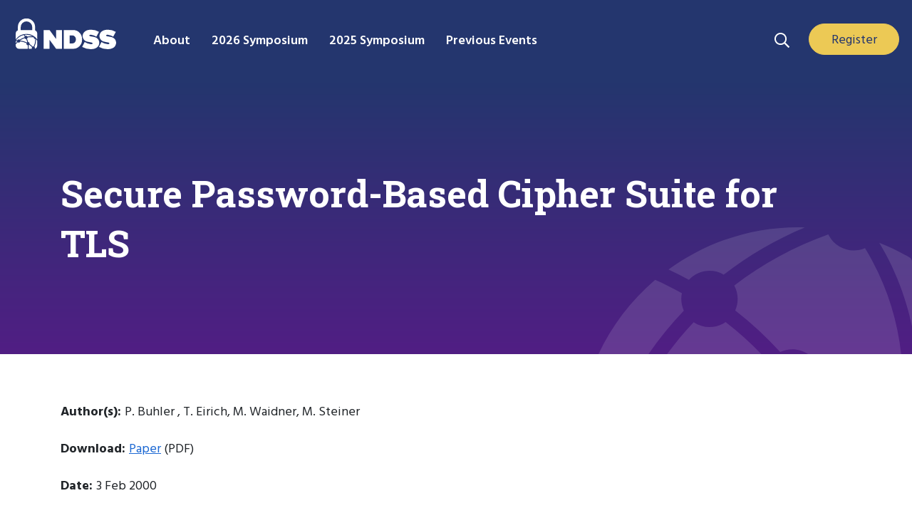

--- FILE ---
content_type: text/html; charset=UTF-8
request_url: https://www.ndss-symposium.org/ndss2000/secure-password-based-cipher-suite-tls-paper/
body_size: 11599
content:
<!doctype html>
<html lang="en-US">
  <head>
  <meta charset="utf-8">
  <meta http-equiv="x-ua-compatible" content="ie=edge">
  <meta name="viewport" content="width=device-width, initial-scale=1, shrink-to-fit=no">
  <link rel="stylesheet" href="https://use.fontawesome.com/releases/v5.7.1/css/all.css" integrity="sha384-fnmOCqbTlWIlj8LyTjo7mOUStjsKC4pOpQbqyi7RrhN7udi9RwhKkMHpvLbHG9Sr" crossorigin="anonymous">
<link rel="preconnect" href="https://fonts.googleapis.com">
<link rel="preconnect" href="https://fonts.gstatic.com" crossorigin>
<link href="https://fonts.googleapis.com/css2?family=Hind:wght@300;400;500;600;700&family=Roboto+Slab:wght@100..900&display=swap" rel="stylesheet">
  <meta name='robots' content='index, follow, max-image-preview:large, max-snippet:-1, max-video-preview:-1' />

	<!-- This site is optimized with the Yoast SEO plugin v26.7 - https://yoast.com/wordpress/plugins/seo/ -->
	<title>Secure Password-Based Cipher Suite for TLS - NDSS Symposium</title>
	<link rel="canonical" href="https://www.ndss-symposium.org/ndss2000/secure-password-based-cipher-suite-tls-paper/" />
	<meta property="og:locale" content="en_US" />
	<meta property="og:type" content="article" />
	<meta property="og:title" content="Secure Password-Based Cipher Suite for TLS - NDSS Symposium" />
	<meta property="og:description" content="Author(s): P. Buhler , T. Eirich, M. Waidner, M. Steiner Download: Paper (PDF) Date: 3 Feb 2000 Document Type: Reports Additional Documents: Slides Associated Event: NDSS Symposium 2000" />
	<meta property="og:url" content="https://www.ndss-symposium.org/ndss2000/secure-password-based-cipher-suite-tls-paper/" />
	<meta property="og:site_name" content="NDSS Symposium" />
	<meta property="article:publisher" content="https://www.facebook.com/NDSSSymposium/" />
	<meta property="article:modified_time" content="2024-01-07T15:05:43+00:00" />
	<meta property="og:image" content="https://www.ndss-symposium.org/wp-content/uploads/NDSS_Logo_RGB.jpg" />
	<meta property="og:image:width" content="815" />
	<meta property="og:image:height" content="345" />
	<meta property="og:image:type" content="image/jpeg" />
	<meta name="twitter:card" content="summary_large_image" />
	<meta name="twitter:site" content="@NDSSSymposium" />
	<script type="application/ld+json" class="yoast-schema-graph">{"@context":"https://schema.org","@graph":[{"@type":"WebPage","@id":"https://www.ndss-symposium.org/ndss2000/secure-password-based-cipher-suite-tls-paper/","url":"https://www.ndss-symposium.org/ndss2000/secure-password-based-cipher-suite-tls-paper/","name":"Secure Password-Based Cipher Suite for TLS - NDSS Symposium","isPartOf":{"@id":"https://www.ndss-symposium.org/#website"},"datePublished":"2017-09-08T06:17:13+00:00","dateModified":"2024-01-07T15:05:43+00:00","breadcrumb":{"@id":"https://www.ndss-symposium.org/ndss2000/secure-password-based-cipher-suite-tls-paper/#breadcrumb"},"inLanguage":"en-US","potentialAction":[{"@type":"ReadAction","target":["https://www.ndss-symposium.org/ndss2000/secure-password-based-cipher-suite-tls-paper/"]}]},{"@type":"BreadcrumbList","@id":"https://www.ndss-symposium.org/ndss2000/secure-password-based-cipher-suite-tls-paper/#breadcrumb","itemListElement":[{"@type":"ListItem","position":1,"name":"Home","item":"https://www.ndss-symposium.org/"},{"@type":"ListItem","position":2,"name":"NDSS Symposium 2000","item":"https://www.ndss-symposium.org/ndss2000/"},{"@type":"ListItem","position":3,"name":"Secure Password-Based Cipher Suite for TLS"}]},{"@type":"WebSite","@id":"https://www.ndss-symposium.org/#website","url":"https://www.ndss-symposium.org/","name":"NDSS Symposium","description":"The Network and Distributed System Security (NDSS) Symposium","publisher":{"@id":"https://www.ndss-symposium.org/#organization"},"potentialAction":[{"@type":"SearchAction","target":{"@type":"EntryPoint","urlTemplate":"https://www.ndss-symposium.org/?s={search_term_string}"},"query-input":{"@type":"PropertyValueSpecification","valueRequired":true,"valueName":"search_term_string"}}],"inLanguage":"en-US"},{"@type":"Organization","@id":"https://www.ndss-symposium.org/#organization","name":"NDSS Symposium","url":"https://www.ndss-symposium.org/","logo":{"@type":"ImageObject","inLanguage":"en-US","@id":"https://www.ndss-symposium.org/#/schema/logo/image/","url":"https://www.ndss-symposium.org/wp-content/uploads/NDSS_Logo_RGB.jpg","contentUrl":"https://www.ndss-symposium.org/wp-content/uploads/NDSS_Logo_RGB.jpg","width":815,"height":345,"caption":"NDSS Symposium"},"image":{"@id":"https://www.ndss-symposium.org/#/schema/logo/image/"},"sameAs":["https://www.facebook.com/NDSSSymposium/","https://x.com/NDSSSymposium","https://www.linkedin.com/company/network-and-distributed-system-symposium-ndss-/","https://www.youtube.com/ndsssymposium"]}]}</script>
	<!-- / Yoast SEO plugin. -->


<link rel='dns-prefetch' href='//fonts.googleapis.com' />
<link rel="alternate" title="oEmbed (JSON)" type="application/json+oembed" href="https://www.ndss-symposium.org/wp-json/oembed/1.0/embed?url=https%3A%2F%2Fwww.ndss-symposium.org%2Fndss2000%2Fsecure-password-based-cipher-suite-tls-paper%2F" />
<link rel="alternate" title="oEmbed (XML)" type="text/xml+oembed" href="https://www.ndss-symposium.org/wp-json/oembed/1.0/embed?url=https%3A%2F%2Fwww.ndss-symposium.org%2Fndss2000%2Fsecure-password-based-cipher-suite-tls-paper%2F&#038;format=xml" />
<style id='wp-img-auto-sizes-contain-inline-css' type='text/css'>
img:is([sizes=auto i],[sizes^="auto," i]){contain-intrinsic-size:3000px 1500px}
/*# sourceURL=wp-img-auto-sizes-contain-inline-css */
</style>
<link rel='stylesheet' id='jquery.prettyphoto-css' href='https://www.ndss-symposium.org/wp-content/plugins/wp-video-lightbox/css/prettyPhoto.css?ver=6.9' type='text/css' media='all' />
<link rel='stylesheet' id='video-lightbox-css' href='https://www.ndss-symposium.org/wp-content/plugins/wp-video-lightbox/wp-video-lightbox.css?ver=6.9' type='text/css' media='all' />
<link rel='stylesheet' id='wp-block-library-css' href='https://www.ndss-symposium.org/wp-includes/css/dist/block-library/style.min.css?ver=6.9' type='text/css' media='all' />
<link rel='stylesheet' id='ivory-search-styles-css' href='https://www.ndss-symposium.org/wp-content/plugins/add-search-to-menu/public/css/ivory-search.min.css?ver=5.5.13' type='text/css' media='all' />
<link rel='stylesheet' id='sage/main.css-css' href='https://www.ndss-symposium.org/wp-content/themes/ndss2/dist/styles/main_e8b4062a.css' type='text/css' media='all' />
<link rel='stylesheet' id='google-fonts-css' href='https://fonts.googleapis.com/css?family=Yantramanav&#038;ver=6.9' type='text/css' media='all' />
<style id='wp-block-paragraph-inline-css' type='text/css'>
.is-small-text{font-size:.875em}.is-regular-text{font-size:1em}.is-large-text{font-size:2.25em}.is-larger-text{font-size:3em}.has-drop-cap:not(:focus):first-letter{float:left;font-size:8.4em;font-style:normal;font-weight:100;line-height:.68;margin:.05em .1em 0 0;text-transform:uppercase}body.rtl .has-drop-cap:not(:focus):first-letter{float:none;margin-left:.1em}p.has-drop-cap.has-background{overflow:hidden}:root :where(p.has-background){padding:1.25em 2.375em}:where(p.has-text-color:not(.has-link-color)) a{color:inherit}p.has-text-align-left[style*="writing-mode:vertical-lr"],p.has-text-align-right[style*="writing-mode:vertical-rl"]{rotate:180deg}
/*# sourceURL=https://www.ndss-symposium.org/wp-includes/blocks/paragraph/style.min.css */
</style>
<script type="text/javascript" src="https://www.ndss-symposium.org/wp-includes/js/jquery/jquery.min.js?ver=3.7.1" id="jquery-core-js"></script>
<script type="text/javascript" src="https://www.ndss-symposium.org/wp-includes/js/jquery/jquery-migrate.min.js?ver=3.4.1" id="jquery-migrate-js"></script>
<script type="text/javascript" src="https://www.ndss-symposium.org/wp-content/plugins/wp-video-lightbox/js/jquery.prettyPhoto.js?ver=3.1.6" id="jquery.prettyphoto-js"></script>
<script type="text/javascript" id="video-lightbox-js-extra">
/* <![CDATA[ */
var vlpp_vars = {"prettyPhoto_rel":"wp-video-lightbox","animation_speed":"fast","slideshow":"5000","autoplay_slideshow":"false","opacity":"0.8","show_title":"true","allow_resize":"true","allow_expand":"true","default_width":"640","default_height":"480","counter_separator_label":"/","theme":"pp_default","horizontal_padding":"20","hideflash":"false","wmode":"opaque","autoplay":"true","modal":"false","deeplinking":"false","overlay_gallery":"true","overlay_gallery_max":"30","keyboard_shortcuts":"true","ie6_fallback":"true"};
//# sourceURL=video-lightbox-js-extra
/* ]]> */
</script>
<script type="text/javascript" src="https://www.ndss-symposium.org/wp-content/plugins/wp-video-lightbox/js/video-lightbox.js?ver=3.1.6" id="video-lightbox-js"></script>
<link rel="https://api.w.org/" href="https://www.ndss-symposium.org/wp-json/" /><link rel="alternate" title="JSON" type="application/json" href="https://www.ndss-symposium.org/wp-json/wp/v2/pages/2869" /><link rel="EditURI" type="application/rsd+xml" title="RSD" href="https://www.ndss-symposium.org/xmlrpc.php?rsd" />
<meta name="generator" content="WordPress 6.9" />
<link rel='shortlink' href='https://www.ndss-symposium.org/?p=2869' />
<script>
            WP_VIDEO_LIGHTBOX_VERSION="1.9.12";
            WP_VID_LIGHTBOX_URL="https://www.ndss-symposium.org/wp-content/plugins/wp-video-lightbox";
                        function wpvl_paramReplace(name, string, value) {
                // Find the param with regex
                // Grab the first character in the returned string (should be ? or &)
                // Replace our href string with our new value, passing on the name and delimeter

                var re = new RegExp("[\?&]" + name + "=([^&#]*)");
                var matches = re.exec(string);
                var newString;

                if (matches === null) {
                    // if there are no params, append the parameter
                    newString = string + '?' + name + '=' + value;
                } else {
                    var delimeter = matches[0].charAt(0);
                    newString = string.replace(re, delimeter + name + "=" + value);
                }
                return newString;
            }
            </script><script async src="https://www.googletagmanager.com/gtag/js?id=G-VM78LT63H3"></script> 
<script> 
    window.dataLayer = window.dataLayer || []; 
    function gtag(){dataLayer.push(arguments);} 
    gtag('js', new Date()); 
    gtag('config', 'G-VM78LT63H3');
</script>
    <script id="cookieyes" type="text/javascript" src="https://cdn-cookieyes.com/client_data/5fb6ea5c94ccb440b20c9bed/script.js"></script>
<style type="text/css">.recentcomments a{display:inline !important;padding:0 !important;margin:0 !important;}</style><style type="text/css">.blue-message {
    background-color: #3399ff;
    color: #ffffff;
    text-shadow: none;
    font-size: 16px;
    line-height: 24px;
    padding: 10px;
    padding-top: 10px;
    padding-right: 10px;
    padding-bottom: 10px;
    padding-left: 10px;
}.green-message {
    background-color: #8cc14c;
    color: #ffffff;
    text-shadow: none;
    font-size: 16px;
    line-height: 24px;
    padding: 10px;
    padding-top: 10px;
    padding-right: 10px;
    padding-bottom: 10px;
    padding-left: 10px;
}.orange-message {
    background-color: #faa732;
    color: #ffffff;
    text-shadow: none;
    font-size: 16px;
    line-height: 24px;
    padding: 10px;
    padding-top: 10px;
    padding-right: 10px;
    padding-bottom: 10px;
    padding-left: 10px;
}.red-message {
    background-color: #da4d31;
    color: #ffffff;
    text-shadow: none;
    font-size: 16px;
    line-height: 24px;
    padding: 10px;
    padding-top: 10px;
    padding-right: 10px;
    padding-bottom: 10px;
    padding-left: 10px;
}.grey-message {
    background-color: #53555c;
    color: #ffffff;
    text-shadow: none;
    font-size: 16px;
    line-height: 24px;
    padding: 10px;
    padding-top: 10px;
    padding-right: 10px;
    padding-bottom: 10px;
    padding-left: 10px;
}.left-block {
    background: radial-gradient(ellipse at center center, #ffffff 0%, #f2f2f2 100%);
    color: #8b8e97;
    padding: 10px;
    padding-top: 10px;
    padding-right: 10px;
    padding-bottom: 10px;
    padding-left: 10px;
    margin: 10px;
    margin-top: 10px;
    margin-right: 10px;
    margin-bottom: 10px;
    margin-left: 10px;
    float: left;
}.right-block {
    background: radial-gradient(ellipse at center center, #ffffff 0%, #f2f2f2 100%);
    color: #8b8e97;
    padding: 10px;
    padding-top: 10px;
    padding-right: 10px;
    padding-bottom: 10px;
    padding-left: 10px;
    margin: 10px;
    margin-top: 10px;
    margin-right: 10px;
    margin-bottom: 10px;
    margin-left: 10px;
    float: right;
}.blockquotes {
    background-color: none;
    border-left: 5px solid #f1f1f1;
    color: #8B8E97;
    font-size: 16px;
    font-style: italic;
    line-height: 22px;
    padding-left: 15px;
    padding: 10px;
    padding-top: 10px;
    padding-right: 10px;
    padding-bottom: 10px;
    width: 60%;
    float: left;
}</style><link rel="icon" href="https://www.ndss-symposium.org/wp-content/uploads/cropped-NDSS_512x512-32x32.png" sizes="32x32" />
<link rel="icon" href="https://www.ndss-symposium.org/wp-content/uploads/cropped-NDSS_512x512-192x192.png" sizes="192x192" />
<link rel="apple-touch-icon" href="https://www.ndss-symposium.org/wp-content/uploads/cropped-NDSS_512x512-180x180.png" />
<meta name="msapplication-TileImage" content="https://www.ndss-symposium.org/wp-content/uploads/cropped-NDSS_512x512-270x270.png" />
		<style type="text/css" id="wp-custom-css">
			.text-wrapper{
	max-width:1140px
}
.btn-primary,
.wp-block-button__link {
	color: #fff;
	background-color: #26386c;
	border-color: #26386c;
}
h3 {
	font-size: 1.3em;
	line-height: 1.3em;
	margin-bottom: 0;
}
h1, h2, h3, h4 {
	color: #26386c;
}
@media (min-width: 768px) {
  ul.column-list {
    list-style: none;
    column-count: 3;
    padding: 0;
  }
}	
@media (min-width: 992px) {
	ul.column-list {
    column-count: 4;
  }
}
.wp-block-button { 
    white-space: nowrap;
}

.footer-logo-30 {
	margin-top: 32px;
	margin-bottom: 32px;
}

.footer-logo-30 img {
	height: auto !important;
	width: 150px;
		
}

.footer-copy {
	margin-top: 0;
}

.social-box .wp-block-group__inner-container {
  margin: 10px auto 20px;
}
		</style>
					<style type="text/css">
					</style>
		</head>
  <body class="wp-singular page-template-default page page-id-2869 page-child parent-pageid-1258 wp-theme-ndss2resources ndss2/resources secure-password-based-cipher-suite-tls-paper app-data index-data singular-data page-data page-2869-data page-secure-password-based-cipher-suite-tls-paper-data">
        <header class="header-main">
    
    <div id="home-nav">
        <div class="sitelogo">
      <a href="https://www.ndss-symposium.org/" class="navbar-brand">
        <img id="ndss-logo" src="https://www.ndss-symposium.org/wp-content/themes/ndss2/resources/assets/images/NDSS-Logo-120x37.svg" width="120" height="37" alt="ndss logo">
      </a>
      </div>

      <!--
      <a id="home-link" href="https://www.ndss-symposium.org/" class="navbar-brand">NDSS</a>
      -->

<button class="menu-toggle dashicons-before dashicons-menu main-nav-dropdown" aria-expanded="false" aria-pressed="false" id="mobile-nav-primary"><span></span><span></span><span></span><span class="sr-only">Menu Navigation</span></button>
      <div class="main-nav">
          <div class="wrap">
      <ul id="menu-main-menu" class="navbar-nav"><li class="nav-item dropdown"><a href="https://www.ndss-symposium.org/about/" class="nav-link toggle"><span>About</span></a>
<ul  class="dropdown-menu" aria-labelledby="navbarDropdown">
	<li class="dropdown-item"><a href="https://www.ndss-symposium.org/ndss-test-of-time-award/" class="nav-link toggle"><span>Test of Time Award</span></a></li>
	<li class="dropdown-item"><a href="https://www.ndss-symposium.org/why-ndss/" class="nav-link toggle"><span>Why NDSS Symposium</span></a></li>
	<li class="dropdown-item"><a href="https://www.ndss-symposium.org/sponsorship/" class="nav-link toggle"><span>Sponsorship</span></a></li>
</ul>
</li>
<li class="nav-item dropdown"><a href="https://www.ndss-symposium.org/ndss2026/" class="nav-link toggle"><span>2026 Symposium</span></a>
<ul  class="dropdown-menu" aria-labelledby="navbarDropdown">
	<li class="dropdown-item"><a href="https://www.ndss-symposium.org/ndss2026/attend/" class="nav-link toggle"><span>Attend</span></a></li>
	<li class="dropdown-item"><a href="https://www.ndss-symposium.org/ndss2026/submissions/" class="nav-link toggle"><span>Submissions</span></a></li>
	<li class="dropdown-item"><a href="https://www.internetsociety.org/fellowships/ndss-symposium/" class="nav-link toggle"><span>Fellowship</span></a></li>
	<li class="dropdown-item"><a href="https://www.ndss-symposium.org/ndss2026/sponsorship/" class="nav-link toggle"><span>Sponsorship</span></a></li>
	<li class="dropdown-item"><a href="https://www.ndss-symposium.org/ndss2026/co-located-events/" class="nav-link toggle"><span>Co-located Events</span></a></li>
	<li class="dropdown-item"><a href="https://www.ndss-symposium.org/ndss2026/leadership/" class="nav-link toggle"><span>Leadership</span></a></li>
</ul>
</li>
<li class="nav-item dropdown"><a href="https://www.ndss-symposium.org/ndss2025/" class="nav-link toggle"><span>2025 Symposium</span></a>
<ul  class="dropdown-menu" aria-labelledby="navbarDropdown">
	<li class="dropdown-item"><a href="https://www.ndss-symposium.org/ndss2025/accepted-papers/" class="nav-link toggle"><span>Accepted Papers</span></a></li>
	<li class="dropdown-item"><a href="https://www.ndss-symposium.org/ndss2025/accepted-posters/" class="nav-link toggle"><span>Accepted Posters</span></a></li>
	<li class="dropdown-item"><a href="https://www.ndss-symposium.org/ndss2025/program/" class="nav-link toggle"><span>Program</span></a></li>
	<li class="dropdown-item"><a href="https://www.ndss-symposium.org/ndss2025/co-located-events/" class="nav-link toggle"><span>Co-located Events</span></a></li>
	<li class="dropdown-item"><a href="https://www.ndss-symposium.org/ndss2025/leadership/" class="nav-link toggle"><span>Leadership</span></a></li>
</ul>
</li>
<li class="nav-item dropdown"><a href="#" class="nav-link toggle"><span>Previous Events</span></a>
<ul  class="dropdown-menu" aria-labelledby="navbarDropdown">
	<li class="dropdown-item"><a href="https://www.ndss-symposium.org/previous-ndss-symposia/" class="nav-link toggle"><span>Previous NDSS Symposia</span></a></li>
	<li class="dropdown-item"><a href="https://www.ndss-symposium.org/previous-co-located-events/" class="nav-link toggle"><span>Previous Co-located Events</span></a></li>
</ul>
</li>
</ul>      </div>
      </div>



      

     <section class="search-box">
            <section class="widget block-2 widget_block">
<div class="wp-block-group top-nav-sr is-layout-flow wp-block-group-is-layout-flow"><div class="wp-block-group__inner-container">
<figure class="wp-block-image size-full search-toggle"><a href="#"><img loading="lazy" decoding="async" width="21" height="21" src="https://www.ndss-symposium.org/wp-content/uploads/search-bar-21px-21px.svg" alt="Search Icon" class="wp-image-9241"></a></figure>



<div class="wp-block-buttons is-layout-flex wp-block-buttons-is-layout-flex">
<div class="wp-block-button blue-button header-button"><a class="wp-block-button__link wp-element-button" href="https://www.ndss-symposium.org/ndss2026/attend/">Register</a></div>
</div>
</div></div>
</section><section class="widget block-3 widget_block">
<div class="wp-block-group search-dropdown is-layout-flow wp-block-group-is-layout-flow"><div class="wp-block-group__inner-container"><p><form data-min-no-for-search=1 data-result-box-max-height=400 data-form-id=9240 class="is-search-form is-disable-submit is-form-style is-form-style-3 is-form-id-9240 is-ajax-search" action="https://www.ndss-symposium.org/" method="get" role="search" ><label for="is-search-input-9240"><span class="is-screen-reader-text">Search for:</span><input  type="search" id="is-search-input-9240" name="s" value="" class="is-search-input" placeholder="Search" autocomplete=off /><span class="is-loader-image" style="display: none;background-image:url(https://www.ndss-symposium.org/wp-content/plugins/add-search-to-menu/public/images/spinner.gif);" ></span></label><button type="submit" class="is-search-submit"><span class="is-screen-reader-text">Search Button</span><span class="is-search-icon"><svg focusable="false" aria-label="Search" xmlns="http://www.w3.org/2000/svg" viewBox="0 0 24 24" width="24px"><path d="M15.5 14h-.79l-.28-.27C15.41 12.59 16 11.11 16 9.5 16 5.91 13.09 3 9.5 3S3 5.91 3 9.5 5.91 16 9.5 16c1.61 0 3.09-.59 4.23-1.57l.27.28v.79l5 4.99L20.49 19l-4.99-5zm-6 0C7.01 14 5 11.99 5 9.5S7.01 5 9.5 5 14 7.01 14 9.5 11.99 14 9.5 14z"></path></svg></span></button><input type="hidden" name="id" value="9240" /></form></p>
</div></div>
</section>    </section>


    </div>

</header>
    <div class="wrap container" role="document">
      <div class="content">
        <main class="main">
                 <div class="page-header purple-heading">
  <h1>Secure Password-Based Cipher Suite for TLS</h1>
</div>
    <section class="new-wrapper">

<p><strong>Author(s): </strong>P. Buhler , T. Eirich, M. Waidner, M. Steiner</p>



<p><strong>Download: </strong><a href="/wp-content/uploads/2017/09/Secure-Password-Based-Cipher-Suite-for-TLS-paper-Peter-Buhler.pdf" target="_blank" rel="noreferrer noopener">Paper</a> (PDF)</p>



<p><strong>Date: </strong>3 Feb 2000</p>



<p><strong>Document Type: </strong>Reports</p>



<p><strong>Additional Documents: </strong><a href="/wp-content/uploads/2017/09/Secure-Password-Based-Cipher-Suite-for-TLS-slides-Michael-Steiner.pdf" target="_blank" rel="noreferrer noopener">Slides</a></p>



<p><strong>Associated Event: </strong><a href="http://www.ndss-symposium.org/ndss2000">NDSS Symposium 2000</a></p>

</section>
          </main>
              </div>
    </div>
        <footer class="content-info">
  <div class="container">
<div class="copy-col">
     </div>

    <div class="footer-menu-cols">
             <section class="footer-col-one">
                <section class="widget nav_menu-2 widget_nav_menu"><h3>About</h3><div class="menu-footer-menu-one-container"><ul id="menu-footer-menu-one" class="menu"><li id="menu-item-10552" class="menu-item menu-item-type-custom menu-item-object-custom menu-item-10552"><a href="/about/">About</a></li>
<li id="menu-item-11369" class="menu-item menu-item-type-post_type menu-item-object-page menu-item-11369"><a href="https://www.ndss-symposium.org/ndss-test-of-time-award/">Test of Time Award</a></li>
<li id="menu-item-10055" class="menu-item menu-item-type-post_type menu-item-object-page menu-item-10055"><a href="https://www.ndss-symposium.org/why-ndss/">Why NDSS Symposium</a></li>
<li id="menu-item-11886" class="menu-item menu-item-type-post_type menu-item-object-page menu-item-11886"><a href="https://www.ndss-symposium.org/sponsorship/">Sponsorship</a></li>
<li id="menu-item-16445" class="menu-item menu-item-type-post_type menu-item-object-page menu-item-16445"><a href="https://www.ndss-symposium.org/news/">News</a></li>
</ul></div></section>        </section>
                 <section class="footer-col-two">
                <section class="widget nav_menu-3 widget_nav_menu"><h3>NDSS Symposium 2023</h3><div class="menu-footer-menu-two-container"><ul id="menu-footer-menu-two" class="menu"><li id="menu-item-21362" class="menu-item menu-item-type-post_type menu-item-object-page menu-item-21362"><a href="https://www.ndss-symposium.org/ndss2026/">2026 Symposium</a></li>
<li id="menu-item-22825" class="menu-item menu-item-type-post_type menu-item-object-page menu-item-22825"><a href="https://www.ndss-symposium.org/ndss2026/attend/">Attend</a></li>
<li id="menu-item-21363" class="menu-item menu-item-type-post_type menu-item-object-page menu-item-21363"><a href="https://www.ndss-symposium.org/ndss2026/submissions/">Submissions</a></li>
<li id="menu-item-22514" class="menu-item menu-item-type-custom menu-item-object-custom menu-item-22514"><a href="https://www.ndss-symposium.org/ndss2026/co-located-events/">Co-located Events</a></li>
<li id="menu-item-21439" class="menu-item menu-item-type-post_type menu-item-object-page menu-item-21439"><a href="https://www.ndss-symposium.org/ndss2026/leadership/">Leadership</a></li>
</ul></div></section>        </section>
    
             <section class="footer-col-three">
                <section class="widget nav_menu-4 widget_nav_menu"><h3>NDSS Symposium 2022</h3><div class="menu-footer-menu-three-container"><ul id="menu-footer-menu-three" class="menu"><li id="menu-item-22123" class="menu-item menu-item-type-post_type menu-item-object-page menu-item-22123"><a href="https://www.ndss-symposium.org/ndss2025/">2025 Symposium</a></li>
<li id="menu-item-18093" class="menu-item menu-item-type-custom menu-item-object-custom menu-item-18093"><a href="https://www.ndss-symposium.org/ndss2025/accepted-papers/">Accepted Papers</a></li>
<li id="menu-item-22124" class="menu-item menu-item-type-post_type menu-item-object-page menu-item-22124"><a href="https://www.ndss-symposium.org/ndss2025/program/">Program</a></li>
<li id="menu-item-18094" class="menu-item menu-item-type-custom menu-item-object-custom menu-item-18094"><a href="https://www.ndss-symposium.org/ndss2025/co-located-events/">Co-located Events</a></li>
<li id="menu-item-18095" class="menu-item menu-item-type-custom menu-item-object-custom menu-item-18095"><a href="https://www.ndss-symposium.org/ndss2025/leadership/">Leadership</a></li>
</ul></div></section>        </section>
    
             <section class="footer-col-four">
                <section class="widget nav_menu-5 widget_nav_menu"><h3>Previous Events</h3><div class="menu-footer-menu-four-container"><ul id="menu-footer-menu-four" class="menu"><li id="menu-item-10553" class="no-link menu-item menu-item-type-custom menu-item-object-custom menu-item-10553"><a href="#">Previous Events</a></li>
<li id="menu-item-9429" class="menu-item menu-item-type-post_type menu-item-object-page menu-item-9429"><a href="https://www.ndss-symposium.org/previous-ndss-symposia/">Previous NDSS Symposia</a></li>
<li id="menu-item-21357" class="menu-item menu-item-type-post_type menu-item-object-page menu-item-21357"><a href="https://www.ndss-symposium.org/previous-co-located-events/">Previous Co-located Events</a></li>
</ul></div></section><section class="widget block-8 widget_block">
<div class="wp-block-group footer-logo-30 is-layout-flow wp-block-group-is-layout-flow advgb-dyn-a4e44173"><div class="wp-block-group__inner-container"></div></div>
</section>        </section>
    
         </div>


 <div class="footer-links">
              <section class="footer-sc-block">
                <section class="widget block-6 widget_block">
<div class="wp-block-group social-box is-layout-flow wp-block-group-is-layout-flow"><div class="wp-block-group__inner-container">
<figure class="wp-block-image size-large"><a href="https://www.facebook.com/NDSSSymposium/" target="_blank" rel=" noreferrer noopener"><img loading="lazy" decoding="async" width="12" height="25" src="https://www.ndss-symposium.org/wp-content/uploads/fb-12px-25px.svg" alt="Facebook" class="wp-image-9324"></a></figure>



<figure class="wp-block-image size-full"><a href="https://twitter.com/NDSSSymposium" target="_blank" rel=" noreferrer noopener"><img decoding="async" src="https://www.ndss-symposium.org/wp-content/uploads/logo-white.png" alt="X home" class="wp-image-22046"></a></figure>



<figure class="wp-block-image size-large"><a href="https://www.linkedin.com/company/network-and-distributed-system-symposium-ndss-/" target="_blank" rel=" noreferrer noopener"><img loading="lazy" decoding="async" width="25" height="24" src="https://www.ndss-symposium.org/wp-content/uploads/in-25px-24px.svg" alt="LinkedIn" class="wp-image-9327"></a></figure>



<figure class="wp-block-image size-large"><a href="https://www.youtube.com/ndsssymposium" target="_blank" rel=" noreferrer noopener"><img loading="lazy" decoding="async" width="38" height="26" src="https://www.ndss-symposium.org/wp-content/uploads/yt-38px-26px.svg" alt="Youtube" class="wp-image-9328"></a></figure>
</div></div>
</section><section class="widget block-4 widget_block">
<div class="wp-block-group footer is-layout-flow wp-block-group-is-layout-flow"><div class="wp-block-group__inner-container">
<p class="has-text-align-center"><a href="https://www.ndss-symposium.org/privacy-policy/">Privacy Policy</a> | <a href="https://www.ndss-symposium.org/terms-of-use/">Terms of Use</a> <span class="hide-on-mobile">|</span> <a href="https://www.ndss-symposium.org/ndss-code-of-conduct/">NDSS Code of Conduct</a> | <a href="/cdn-cgi/l/email-protection#204e44535360454c495354530e49534f430e4f5247">Contact Us</a></p>



<div style="height:16px" aria-hidden="true" class="wp-block-spacer"></div>
</div></div>
</section><section class="widget block-15 widget_block">
<div style="height:20px" aria-hidden="true" class="wp-block-spacer"></div>
</section><section class="widget block-16 widget_block"><p style="font-size:16px; margin-bottom:20px">The Internet Society has been a proud host and organizer of the NDSS Symposium for over 30 years. <a href="https://www.internetsociety.org/about-internet-society/" target="_blank" style="cursor:pointer">Join us to keep the Internet and its systems secure and resilient</a>.</p></section>        </section>
    
 </div>


<div class="copyright-col">
    

    <div class="footer-copy">
        <a href="https://www.internetsociety.org"><img id="isoc-logo" src="https://www.ndss-symposium.org/wp-content/themes/ndss2/resources/dist/images/ISOC-logo-light_2.png" alt="isoc logo"></a>
        <small>Internet Society © 1992-2026</small>
    </div>
</div>
  </div>
</footer>




    <script data-cfasync="false" src="/cdn-cgi/scripts/5c5dd728/cloudflare-static/email-decode.min.js"></script><script type="speculationrules">
{"prefetch":[{"source":"document","where":{"and":[{"href_matches":"/*"},{"not":{"href_matches":["/wp-*.php","/wp-admin/*","/wp-content/uploads/*","/wp-content/*","/wp-content/plugins/*","/wp-content/themes/ndss2/resources/*","/*\\?(.+)"]}},{"not":{"selector_matches":"a[rel~=\"nofollow\"]"}},{"not":{"selector_matches":".no-prefetch, .no-prefetch a"}}]},"eagerness":"conservative"}]}
</script>
<style id='wp-block-image-inline-css' type='text/css'>
.wp-block-image>a,.wp-block-image>figure>a{display:inline-block}.wp-block-image img{box-sizing:border-box;height:auto;max-width:100%;vertical-align:bottom}@media not (prefers-reduced-motion){.wp-block-image img.hide{visibility:hidden}.wp-block-image img.show{animation:show-content-image .4s}}.wp-block-image[style*=border-radius] img,.wp-block-image[style*=border-radius]>a{border-radius:inherit}.wp-block-image.has-custom-border img{box-sizing:border-box}.wp-block-image.aligncenter{text-align:center}.wp-block-image.alignfull>a,.wp-block-image.alignwide>a{width:100%}.wp-block-image.alignfull img,.wp-block-image.alignwide img{height:auto;width:100%}.wp-block-image .aligncenter,.wp-block-image .alignleft,.wp-block-image .alignright,.wp-block-image.aligncenter,.wp-block-image.alignleft,.wp-block-image.alignright{display:table}.wp-block-image .aligncenter>figcaption,.wp-block-image .alignleft>figcaption,.wp-block-image .alignright>figcaption,.wp-block-image.aligncenter>figcaption,.wp-block-image.alignleft>figcaption,.wp-block-image.alignright>figcaption{caption-side:bottom;display:table-caption}.wp-block-image .alignleft{float:left;margin:.5em 1em .5em 0}.wp-block-image .alignright{float:right;margin:.5em 0 .5em 1em}.wp-block-image .aligncenter{margin-left:auto;margin-right:auto}.wp-block-image :where(figcaption){margin-bottom:1em;margin-top:.5em}.wp-block-image.is-style-circle-mask img{border-radius:9999px}@supports ((-webkit-mask-image:none) or (mask-image:none)) or (-webkit-mask-image:none){.wp-block-image.is-style-circle-mask img{border-radius:0;-webkit-mask-image:url('data:image/svg+xml;utf8,<svg viewBox="0 0 100 100" xmlns="http://www.w3.org/2000/svg"><circle cx="50" cy="50" r="50"/></svg>');mask-image:url('data:image/svg+xml;utf8,<svg viewBox="0 0 100 100" xmlns="http://www.w3.org/2000/svg"><circle cx="50" cy="50" r="50"/></svg>');mask-mode:alpha;-webkit-mask-position:center;mask-position:center;-webkit-mask-repeat:no-repeat;mask-repeat:no-repeat;-webkit-mask-size:contain;mask-size:contain}}:root :where(.wp-block-image.is-style-rounded img,.wp-block-image .is-style-rounded img){border-radius:9999px}.wp-block-image figure{margin:0}.wp-lightbox-container{display:flex;flex-direction:column;position:relative}.wp-lightbox-container img{cursor:zoom-in}.wp-lightbox-container img:hover+button{opacity:1}.wp-lightbox-container button{align-items:center;backdrop-filter:blur(16px) saturate(180%);background-color:#5a5a5a40;border:none;border-radius:4px;cursor:zoom-in;display:flex;height:20px;justify-content:center;opacity:0;padding:0;position:absolute;right:16px;text-align:center;top:16px;width:20px;z-index:100}@media not (prefers-reduced-motion){.wp-lightbox-container button{transition:opacity .2s ease}}.wp-lightbox-container button:focus-visible{outline:3px auto #5a5a5a40;outline:3px auto -webkit-focus-ring-color;outline-offset:3px}.wp-lightbox-container button:hover{cursor:pointer;opacity:1}.wp-lightbox-container button:focus{opacity:1}.wp-lightbox-container button:focus,.wp-lightbox-container button:hover,.wp-lightbox-container button:not(:hover):not(:active):not(.has-background){background-color:#5a5a5a40;border:none}.wp-lightbox-overlay{box-sizing:border-box;cursor:zoom-out;height:100vh;left:0;overflow:hidden;position:fixed;top:0;visibility:hidden;width:100%;z-index:100000}.wp-lightbox-overlay .close-button{align-items:center;cursor:pointer;display:flex;justify-content:center;min-height:40px;min-width:40px;padding:0;position:absolute;right:calc(env(safe-area-inset-right) + 16px);top:calc(env(safe-area-inset-top) + 16px);z-index:5000000}.wp-lightbox-overlay .close-button:focus,.wp-lightbox-overlay .close-button:hover,.wp-lightbox-overlay .close-button:not(:hover):not(:active):not(.has-background){background:none;border:none}.wp-lightbox-overlay .lightbox-image-container{height:var(--wp--lightbox-container-height);left:50%;overflow:hidden;position:absolute;top:50%;transform:translate(-50%,-50%);transform-origin:top left;width:var(--wp--lightbox-container-width);z-index:9999999999}.wp-lightbox-overlay .wp-block-image{align-items:center;box-sizing:border-box;display:flex;height:100%;justify-content:center;margin:0;position:relative;transform-origin:0 0;width:100%;z-index:3000000}.wp-lightbox-overlay .wp-block-image img{height:var(--wp--lightbox-image-height);min-height:var(--wp--lightbox-image-height);min-width:var(--wp--lightbox-image-width);width:var(--wp--lightbox-image-width)}.wp-lightbox-overlay .wp-block-image figcaption{display:none}.wp-lightbox-overlay button{background:none;border:none}.wp-lightbox-overlay .scrim{background-color:#fff;height:100%;opacity:.9;position:absolute;width:100%;z-index:2000000}.wp-lightbox-overlay.active{visibility:visible}@media not (prefers-reduced-motion){.wp-lightbox-overlay.active{animation:turn-on-visibility .25s both}.wp-lightbox-overlay.active img{animation:turn-on-visibility .35s both}.wp-lightbox-overlay.show-closing-animation:not(.active){animation:turn-off-visibility .35s both}.wp-lightbox-overlay.show-closing-animation:not(.active) img{animation:turn-off-visibility .25s both}.wp-lightbox-overlay.zoom.active{animation:none;opacity:1;visibility:visible}.wp-lightbox-overlay.zoom.active .lightbox-image-container{animation:lightbox-zoom-in .4s}.wp-lightbox-overlay.zoom.active .lightbox-image-container img{animation:none}.wp-lightbox-overlay.zoom.active .scrim{animation:turn-on-visibility .4s forwards}.wp-lightbox-overlay.zoom.show-closing-animation:not(.active){animation:none}.wp-lightbox-overlay.zoom.show-closing-animation:not(.active) .lightbox-image-container{animation:lightbox-zoom-out .4s}.wp-lightbox-overlay.zoom.show-closing-animation:not(.active) .lightbox-image-container img{animation:none}.wp-lightbox-overlay.zoom.show-closing-animation:not(.active) .scrim{animation:turn-off-visibility .4s forwards}}@keyframes show-content-image{0%{visibility:hidden}99%{visibility:hidden}to{visibility:visible}}@keyframes turn-on-visibility{0%{opacity:0}to{opacity:1}}@keyframes turn-off-visibility{0%{opacity:1;visibility:visible}99%{opacity:0;visibility:visible}to{opacity:0;visibility:hidden}}@keyframes lightbox-zoom-in{0%{transform:translate(calc((-100vw + var(--wp--lightbox-scrollbar-width))/2 + var(--wp--lightbox-initial-left-position)),calc(-50vh + var(--wp--lightbox-initial-top-position))) scale(var(--wp--lightbox-scale))}to{transform:translate(-50%,-50%) scale(1)}}@keyframes lightbox-zoom-out{0%{transform:translate(-50%,-50%) scale(1);visibility:visible}99%{visibility:visible}to{transform:translate(calc((-100vw + var(--wp--lightbox-scrollbar-width))/2 + var(--wp--lightbox-initial-left-position)),calc(-50vh + var(--wp--lightbox-initial-top-position))) scale(var(--wp--lightbox-scale));visibility:hidden}}
/*# sourceURL=https://www.ndss-symposium.org/wp-includes/blocks/image/style.min.css */
</style>
<style id='wp-block-button-inline-css' type='text/css'>
.wp-block-button__link{align-content:center;box-sizing:border-box;cursor:pointer;display:inline-block;height:100%;text-align:center;word-break:break-word}.wp-block-button__link.aligncenter{text-align:center}.wp-block-button__link.alignright{text-align:right}:where(.wp-block-button__link){border-radius:9999px;box-shadow:none;padding:calc(.667em + 2px) calc(1.333em + 2px);text-decoration:none}.wp-block-button[style*=text-decoration] .wp-block-button__link{text-decoration:inherit}.wp-block-buttons>.wp-block-button.has-custom-width{max-width:none}.wp-block-buttons>.wp-block-button.has-custom-width .wp-block-button__link{width:100%}.wp-block-buttons>.wp-block-button.has-custom-font-size .wp-block-button__link{font-size:inherit}.wp-block-buttons>.wp-block-button.wp-block-button__width-25{width:calc(25% - var(--wp--style--block-gap, .5em)*.75)}.wp-block-buttons>.wp-block-button.wp-block-button__width-50{width:calc(50% - var(--wp--style--block-gap, .5em)*.5)}.wp-block-buttons>.wp-block-button.wp-block-button__width-75{width:calc(75% - var(--wp--style--block-gap, .5em)*.25)}.wp-block-buttons>.wp-block-button.wp-block-button__width-100{flex-basis:100%;width:100%}.wp-block-buttons.is-vertical>.wp-block-button.wp-block-button__width-25{width:25%}.wp-block-buttons.is-vertical>.wp-block-button.wp-block-button__width-50{width:50%}.wp-block-buttons.is-vertical>.wp-block-button.wp-block-button__width-75{width:75%}.wp-block-button.is-style-squared,.wp-block-button__link.wp-block-button.is-style-squared{border-radius:0}.wp-block-button.no-border-radius,.wp-block-button__link.no-border-radius{border-radius:0!important}:root :where(.wp-block-button .wp-block-button__link.is-style-outline),:root :where(.wp-block-button.is-style-outline>.wp-block-button__link){border:2px solid;padding:.667em 1.333em}:root :where(.wp-block-button .wp-block-button__link.is-style-outline:not(.has-text-color)),:root :where(.wp-block-button.is-style-outline>.wp-block-button__link:not(.has-text-color)){color:currentColor}:root :where(.wp-block-button .wp-block-button__link.is-style-outline:not(.has-background)),:root :where(.wp-block-button.is-style-outline>.wp-block-button__link:not(.has-background)){background-color:initial;background-image:none}
/*# sourceURL=https://www.ndss-symposium.org/wp-includes/blocks/button/style.min.css */
</style>
<style id='wp-block-buttons-inline-css' type='text/css'>
.wp-block-buttons{box-sizing:border-box}.wp-block-buttons.is-vertical{flex-direction:column}.wp-block-buttons.is-vertical>.wp-block-button:last-child{margin-bottom:0}.wp-block-buttons>.wp-block-button{display:inline-block;margin:0}.wp-block-buttons.is-content-justification-left{justify-content:flex-start}.wp-block-buttons.is-content-justification-left.is-vertical{align-items:flex-start}.wp-block-buttons.is-content-justification-center{justify-content:center}.wp-block-buttons.is-content-justification-center.is-vertical{align-items:center}.wp-block-buttons.is-content-justification-right{justify-content:flex-end}.wp-block-buttons.is-content-justification-right.is-vertical{align-items:flex-end}.wp-block-buttons.is-content-justification-space-between{justify-content:space-between}.wp-block-buttons.aligncenter{text-align:center}.wp-block-buttons:not(.is-content-justification-space-between,.is-content-justification-right,.is-content-justification-left,.is-content-justification-center) .wp-block-button.aligncenter{margin-left:auto;margin-right:auto;width:100%}.wp-block-buttons[style*=text-decoration] .wp-block-button,.wp-block-buttons[style*=text-decoration] .wp-block-button__link{text-decoration:inherit}.wp-block-buttons.has-custom-font-size .wp-block-button__link{font-size:inherit}.wp-block-buttons .wp-block-button__link{width:100%}.wp-block-button.aligncenter{text-align:center}
/*# sourceURL=https://www.ndss-symposium.org/wp-includes/blocks/buttons/style.min.css */
</style>
<style id='wp-block-group-inline-css' type='text/css'>
.wp-block-group{box-sizing:border-box}:where(.wp-block-group.wp-block-group-is-layout-constrained){position:relative}
/*# sourceURL=https://www.ndss-symposium.org/wp-includes/blocks/group/style.min.css */
</style>
<link rel='stylesheet' id='ivory-ajax-search-styles-css' href='https://www.ndss-symposium.org/wp-content/plugins/add-search-to-menu/public/css/ivory-ajax-search.min.css?ver=5.5.13' type='text/css' media='all' />
<link rel='stylesheet' id='slick_style-css' href='https://www.ndss-symposium.org/wp-content/plugins/advanced-gutenberg/assets/css/slick.css?ver=6.9' type='text/css' media='all' />
<link rel='stylesheet' id='slick_theme-css' href='https://www.ndss-symposium.org/wp-content/plugins/art-custom-css/slick/slick-theme.css?ver=1.8' type='text/css' media='all' />
<link rel='stylesheet' id='art_style-css' href='https://www.ndss-symposium.org/wp-content/plugins/art-custom-css/css/style.css?ver=1.1' type='text/css' media='all' />
<style id='wp-block-spacer-inline-css' type='text/css'>
.wp-block-spacer{clear:both}
/*# sourceURL=https://www.ndss-symposium.org/wp-includes/blocks/spacer/style.min.css */
</style>
<style id='global-styles-inline-css' type='text/css'>
:root{--wp--preset--aspect-ratio--square: 1;--wp--preset--aspect-ratio--4-3: 4/3;--wp--preset--aspect-ratio--3-4: 3/4;--wp--preset--aspect-ratio--3-2: 3/2;--wp--preset--aspect-ratio--2-3: 2/3;--wp--preset--aspect-ratio--16-9: 16/9;--wp--preset--aspect-ratio--9-16: 9/16;--wp--preset--color--black: #000000;--wp--preset--color--cyan-bluish-gray: #abb8c3;--wp--preset--color--white: #ffffff;--wp--preset--color--pale-pink: #f78da7;--wp--preset--color--vivid-red: #cf2e2e;--wp--preset--color--luminous-vivid-orange: #ff6900;--wp--preset--color--luminous-vivid-amber: #fcb900;--wp--preset--color--light-green-cyan: #7bdcb5;--wp--preset--color--vivid-green-cyan: #00d084;--wp--preset--color--pale-cyan-blue: #8ed1fc;--wp--preset--color--vivid-cyan-blue: #0693e3;--wp--preset--color--vivid-purple: #9b51e0;--wp--preset--color--ground-blue: #3A82E4;--wp--preset--color--debth-blue: #24366E;--wp--preset--color--ground-green: #40B2A4;--wp--preset--color--purple: #511E84;--wp--preset--color--gray: #C0C0C0;--wp--preset--gradient--vivid-cyan-blue-to-vivid-purple: linear-gradient(135deg,rgb(6,147,227) 0%,rgb(155,81,224) 100%);--wp--preset--gradient--light-green-cyan-to-vivid-green-cyan: linear-gradient(135deg,rgb(122,220,180) 0%,rgb(0,208,130) 100%);--wp--preset--gradient--luminous-vivid-amber-to-luminous-vivid-orange: linear-gradient(135deg,rgb(252,185,0) 0%,rgb(255,105,0) 100%);--wp--preset--gradient--luminous-vivid-orange-to-vivid-red: linear-gradient(135deg,rgb(255,105,0) 0%,rgb(207,46,46) 100%);--wp--preset--gradient--very-light-gray-to-cyan-bluish-gray: linear-gradient(135deg,rgb(238,238,238) 0%,rgb(169,184,195) 100%);--wp--preset--gradient--cool-to-warm-spectrum: linear-gradient(135deg,rgb(74,234,220) 0%,rgb(151,120,209) 20%,rgb(207,42,186) 40%,rgb(238,44,130) 60%,rgb(251,105,98) 80%,rgb(254,248,76) 100%);--wp--preset--gradient--blush-light-purple: linear-gradient(135deg,rgb(255,206,236) 0%,rgb(152,150,240) 100%);--wp--preset--gradient--blush-bordeaux: linear-gradient(135deg,rgb(254,205,165) 0%,rgb(254,45,45) 50%,rgb(107,0,62) 100%);--wp--preset--gradient--luminous-dusk: linear-gradient(135deg,rgb(255,203,112) 0%,rgb(199,81,192) 50%,rgb(65,88,208) 100%);--wp--preset--gradient--pale-ocean: linear-gradient(135deg,rgb(255,245,203) 0%,rgb(182,227,212) 50%,rgb(51,167,181) 100%);--wp--preset--gradient--electric-grass: linear-gradient(135deg,rgb(202,248,128) 0%,rgb(113,206,126) 100%);--wp--preset--gradient--midnight: linear-gradient(135deg,rgb(2,3,129) 0%,rgb(40,116,252) 100%);--wp--preset--font-size--small: 13px;--wp--preset--font-size--medium: 20px;--wp--preset--font-size--large: 36px;--wp--preset--font-size--x-large: 42px;--wp--preset--spacing--20: 0.44rem;--wp--preset--spacing--30: 0.67rem;--wp--preset--spacing--40: 1rem;--wp--preset--spacing--50: 1.5rem;--wp--preset--spacing--60: 2.25rem;--wp--preset--spacing--70: 3.38rem;--wp--preset--spacing--80: 5.06rem;--wp--preset--shadow--natural: 6px 6px 9px rgba(0, 0, 0, 0.2);--wp--preset--shadow--deep: 12px 12px 50px rgba(0, 0, 0, 0.4);--wp--preset--shadow--sharp: 6px 6px 0px rgba(0, 0, 0, 0.2);--wp--preset--shadow--outlined: 6px 6px 0px -3px rgb(255, 255, 255), 6px 6px rgb(0, 0, 0);--wp--preset--shadow--crisp: 6px 6px 0px rgb(0, 0, 0);}:where(body) { margin: 0; }.wp-site-blocks > .alignleft { float: left; margin-right: 2em; }.wp-site-blocks > .alignright { float: right; margin-left: 2em; }.wp-site-blocks > .aligncenter { justify-content: center; margin-left: auto; margin-right: auto; }:where(.is-layout-flex){gap: 0.5em;}:where(.is-layout-grid){gap: 0.5em;}.is-layout-flow > .alignleft{float: left;margin-inline-start: 0;margin-inline-end: 2em;}.is-layout-flow > .alignright{float: right;margin-inline-start: 2em;margin-inline-end: 0;}.is-layout-flow > .aligncenter{margin-left: auto !important;margin-right: auto !important;}.is-layout-constrained > .alignleft{float: left;margin-inline-start: 0;margin-inline-end: 2em;}.is-layout-constrained > .alignright{float: right;margin-inline-start: 2em;margin-inline-end: 0;}.is-layout-constrained > .aligncenter{margin-left: auto !important;margin-right: auto !important;}.is-layout-constrained > :where(:not(.alignleft):not(.alignright):not(.alignfull)){margin-left: auto !important;margin-right: auto !important;}body .is-layout-flex{display: flex;}.is-layout-flex{flex-wrap: wrap;align-items: center;}.is-layout-flex > :is(*, div){margin: 0;}body .is-layout-grid{display: grid;}.is-layout-grid > :is(*, div){margin: 0;}body{padding-top: 0px;padding-right: 0px;padding-bottom: 0px;padding-left: 0px;}a:where(:not(.wp-element-button)){text-decoration: underline;}:root :where(.wp-element-button, .wp-block-button__link){background-color: #32373c;border-width: 0;color: #fff;font-family: inherit;font-size: inherit;font-style: inherit;font-weight: inherit;letter-spacing: inherit;line-height: inherit;padding-top: calc(0.667em + 2px);padding-right: calc(1.333em + 2px);padding-bottom: calc(0.667em + 2px);padding-left: calc(1.333em + 2px);text-decoration: none;text-transform: inherit;}.has-black-color{color: var(--wp--preset--color--black) !important;}.has-cyan-bluish-gray-color{color: var(--wp--preset--color--cyan-bluish-gray) !important;}.has-white-color{color: var(--wp--preset--color--white) !important;}.has-pale-pink-color{color: var(--wp--preset--color--pale-pink) !important;}.has-vivid-red-color{color: var(--wp--preset--color--vivid-red) !important;}.has-luminous-vivid-orange-color{color: var(--wp--preset--color--luminous-vivid-orange) !important;}.has-luminous-vivid-amber-color{color: var(--wp--preset--color--luminous-vivid-amber) !important;}.has-light-green-cyan-color{color: var(--wp--preset--color--light-green-cyan) !important;}.has-vivid-green-cyan-color{color: var(--wp--preset--color--vivid-green-cyan) !important;}.has-pale-cyan-blue-color{color: var(--wp--preset--color--pale-cyan-blue) !important;}.has-vivid-cyan-blue-color{color: var(--wp--preset--color--vivid-cyan-blue) !important;}.has-vivid-purple-color{color: var(--wp--preset--color--vivid-purple) !important;}.has-ground-blue-color{color: var(--wp--preset--color--ground-blue) !important;}.has-debth-blue-color{color: var(--wp--preset--color--debth-blue) !important;}.has-ground-green-color{color: var(--wp--preset--color--ground-green) !important;}.has-purple-color{color: var(--wp--preset--color--purple) !important;}.has-gray-color{color: var(--wp--preset--color--gray) !important;}.has-black-background-color{background-color: var(--wp--preset--color--black) !important;}.has-cyan-bluish-gray-background-color{background-color: var(--wp--preset--color--cyan-bluish-gray) !important;}.has-white-background-color{background-color: var(--wp--preset--color--white) !important;}.has-pale-pink-background-color{background-color: var(--wp--preset--color--pale-pink) !important;}.has-vivid-red-background-color{background-color: var(--wp--preset--color--vivid-red) !important;}.has-luminous-vivid-orange-background-color{background-color: var(--wp--preset--color--luminous-vivid-orange) !important;}.has-luminous-vivid-amber-background-color{background-color: var(--wp--preset--color--luminous-vivid-amber) !important;}.has-light-green-cyan-background-color{background-color: var(--wp--preset--color--light-green-cyan) !important;}.has-vivid-green-cyan-background-color{background-color: var(--wp--preset--color--vivid-green-cyan) !important;}.has-pale-cyan-blue-background-color{background-color: var(--wp--preset--color--pale-cyan-blue) !important;}.has-vivid-cyan-blue-background-color{background-color: var(--wp--preset--color--vivid-cyan-blue) !important;}.has-vivid-purple-background-color{background-color: var(--wp--preset--color--vivid-purple) !important;}.has-ground-blue-background-color{background-color: var(--wp--preset--color--ground-blue) !important;}.has-debth-blue-background-color{background-color: var(--wp--preset--color--debth-blue) !important;}.has-ground-green-background-color{background-color: var(--wp--preset--color--ground-green) !important;}.has-purple-background-color{background-color: var(--wp--preset--color--purple) !important;}.has-gray-background-color{background-color: var(--wp--preset--color--gray) !important;}.has-black-border-color{border-color: var(--wp--preset--color--black) !important;}.has-cyan-bluish-gray-border-color{border-color: var(--wp--preset--color--cyan-bluish-gray) !important;}.has-white-border-color{border-color: var(--wp--preset--color--white) !important;}.has-pale-pink-border-color{border-color: var(--wp--preset--color--pale-pink) !important;}.has-vivid-red-border-color{border-color: var(--wp--preset--color--vivid-red) !important;}.has-luminous-vivid-orange-border-color{border-color: var(--wp--preset--color--luminous-vivid-orange) !important;}.has-luminous-vivid-amber-border-color{border-color: var(--wp--preset--color--luminous-vivid-amber) !important;}.has-light-green-cyan-border-color{border-color: var(--wp--preset--color--light-green-cyan) !important;}.has-vivid-green-cyan-border-color{border-color: var(--wp--preset--color--vivid-green-cyan) !important;}.has-pale-cyan-blue-border-color{border-color: var(--wp--preset--color--pale-cyan-blue) !important;}.has-vivid-cyan-blue-border-color{border-color: var(--wp--preset--color--vivid-cyan-blue) !important;}.has-vivid-purple-border-color{border-color: var(--wp--preset--color--vivid-purple) !important;}.has-ground-blue-border-color{border-color: var(--wp--preset--color--ground-blue) !important;}.has-debth-blue-border-color{border-color: var(--wp--preset--color--debth-blue) !important;}.has-ground-green-border-color{border-color: var(--wp--preset--color--ground-green) !important;}.has-purple-border-color{border-color: var(--wp--preset--color--purple) !important;}.has-gray-border-color{border-color: var(--wp--preset--color--gray) !important;}.has-vivid-cyan-blue-to-vivid-purple-gradient-background{background: var(--wp--preset--gradient--vivid-cyan-blue-to-vivid-purple) !important;}.has-light-green-cyan-to-vivid-green-cyan-gradient-background{background: var(--wp--preset--gradient--light-green-cyan-to-vivid-green-cyan) !important;}.has-luminous-vivid-amber-to-luminous-vivid-orange-gradient-background{background: var(--wp--preset--gradient--luminous-vivid-amber-to-luminous-vivid-orange) !important;}.has-luminous-vivid-orange-to-vivid-red-gradient-background{background: var(--wp--preset--gradient--luminous-vivid-orange-to-vivid-red) !important;}.has-very-light-gray-to-cyan-bluish-gray-gradient-background{background: var(--wp--preset--gradient--very-light-gray-to-cyan-bluish-gray) !important;}.has-cool-to-warm-spectrum-gradient-background{background: var(--wp--preset--gradient--cool-to-warm-spectrum) !important;}.has-blush-light-purple-gradient-background{background: var(--wp--preset--gradient--blush-light-purple) !important;}.has-blush-bordeaux-gradient-background{background: var(--wp--preset--gradient--blush-bordeaux) !important;}.has-luminous-dusk-gradient-background{background: var(--wp--preset--gradient--luminous-dusk) !important;}.has-pale-ocean-gradient-background{background: var(--wp--preset--gradient--pale-ocean) !important;}.has-electric-grass-gradient-background{background: var(--wp--preset--gradient--electric-grass) !important;}.has-midnight-gradient-background{background: var(--wp--preset--gradient--midnight) !important;}.has-small-font-size{font-size: var(--wp--preset--font-size--small) !important;}.has-medium-font-size{font-size: var(--wp--preset--font-size--medium) !important;}.has-large-font-size{font-size: var(--wp--preset--font-size--large) !important;}.has-x-large-font-size{font-size: var(--wp--preset--font-size--x-large) !important;}
/*# sourceURL=global-styles-inline-css */
</style>
<script type="text/javascript" src="https://www.ndss-symposium.org/wp-content/themes/ndss2/dist/scripts/main_e8b4062a.js" id="sage/main.js-js"></script>
<script type="text/javascript" id="ivory-search-scripts-js-extra">
/* <![CDATA[ */
var IvorySearchVars = {"is_analytics_enabled":"1"};
//# sourceURL=ivory-search-scripts-js-extra
/* ]]> */
</script>
<script type="text/javascript" src="https://www.ndss-symposium.org/wp-content/plugins/add-search-to-menu/public/js/ivory-search.min.js?ver=5.5.13" id="ivory-search-scripts-js"></script>
<script type="text/javascript" id="ivory-ajax-search-scripts-js-extra">
/* <![CDATA[ */
var IvoryAjaxVars = {"ajaxurl":"https://www.ndss-symposium.org/wp-admin/admin-ajax.php","ajax_nonce":"5a67c25127"};
//# sourceURL=ivory-ajax-search-scripts-js-extra
/* ]]> */
</script>
<script type="text/javascript" src="https://www.ndss-symposium.org/wp-content/plugins/add-search-to-menu/public/js/ivory-ajax-search.min.js?ver=5.5.13" id="ivory-ajax-search-scripts-js"></script>
<script type="text/javascript" src="https://www.ndss-symposium.org/wp-content/plugins/advanced-gutenberg/assets/js/slick.min.js?ver=3.6.2" id="slick_js-js"></script>
<script type="text/javascript" src="https://www.ndss-symposium.org/wp-content/plugins/art-custom-css/js/custom.js?ver=1.1" id="custom_js-js"></script>

      </body>
</html>


--- FILE ---
content_type: text/css
request_url: https://www.ndss-symposium.org/wp-content/plugins/art-custom-css/css/style.css?ver=1.1
body_size: -100
content:
/* custom overrides */
/* fonts
font-family: hind,sans-serif;
font-weight: 400;
font-style: normal;

font-family: hind,sans-serif;
font-weight: 600;
font-style: normal;

font-family: hind,sans-serif;
font-weight: 700;
font-style: normal;

font-family: roboto-slab,serif;
font-weight: 700;
font-style: normal;
*/
@import "general.css";
// @import "header.css";
// @import "menu.css"; 
// @import "home.css";
// @import "pages.css";
// @import "programs.css";
// @import "footer.css"; 






/*
Removed by Henri 25 July 2023


/* fixes
.no-img-mp figure img,
.no-img-mp figure {
   margin: 0;
   padding: 0;
}

img {
    max-width: 100%;
    height: auto;
}


Unwanted toolbar at the bottom.
#wpadminbar {
    position: fixed !important;
    bottom: 0 !important;
    width: 100%;
    top: auto;
}
*/

--- FILE ---
content_type: text/css
request_url: https://www.ndss-symposium.org/wp-content/plugins/art-custom-css/css/general.css
body_size: -335
content:


.section-padding h3 {
    font-size: 25px !important;
    line-height: 35px;
    margin-bottom: 15px;
    font-weight: 700;
    color: #000000 !important;
}



a, a:visited {
    color: #1d69d3;
}



--- FILE ---
content_type: image/svg+xml
request_url: https://www.ndss-symposium.org/wp-content/uploads/search-bar-21px-21px.svg
body_size: 1037
content:
<?xml version="1.0" encoding="UTF-8"?> <svg xmlns="http://www.w3.org/2000/svg" id="Component_17_2" data-name="Component 17 – 2" width="21.582" height="21.577" viewBox="0 0 21.582 21.577"><path id="Path_203" data-name="Path 203" d="M76.033,177.463c0-.451,0-.9.019-1.353l0-.049a.033.033,0,0,0,0-.049l0-.122a1.924,1.924,0,0,0,.077-.44c.046-.232.091-.464.136-.7a13.42,13.42,0,0,1,.427-1.331,10.915,10.915,0,0,1,.561-1.1,1.023,1.023,0,0,0,.137-.245v0c.01-.007.023-.011.029-.02a9.6,9.6,0,0,1,1.026-1.313l.321-.323a10.019,10.019,0,0,1,1.552-1.168c.356-.213.734-.384,1.108-.562a12.548,12.548,0,0,1,1.357-.44c.322-.06.642-.125.967-.163a9.016,9.016,0,0,1,2.108,0c.326.038.646.1.967.164a13.048,13.048,0,0,1,1.357.44,13.872,13.872,0,0,1,1.3.672.149.149,0,0,0,.078.051,12.383,12.383,0,0,1,1.31,1.034l.266.268a9.738,9.738,0,0,1,1.052,1.343c.006.009.02.013.03.019v0a3.239,3.239,0,0,0,.239.426c.169.3.311.612.455.923.163.437.31.879.429,1.329a10.479,10.479,0,0,1,.183,1.077,9.759,9.759,0,0,1,.017,1.68,11.526,11.526,0,0,1-.2,1.31,13.488,13.488,0,0,1-.426,1.331,14.8,14.8,0,0,1-.7,1.348v0c-.043.016-.054.06-.076.093-.16.238-.328.471-.508.694l-.18.225a3.262,3.262,0,0,1,.772.057,3.159,3.159,0,0,1,.335.3l1.02,1.019.313.312,1.019,1.02.337.337,1.019,1.019.337.337c.255.258.51.517.767.774a1.279,1.279,0,0,1,.226.286l.013.294-.017.07a1.293,1.293,0,0,1-.215.266c-.219.216-.435.435-.654.652a1.916,1.916,0,0,1-.356.318.6.6,0,0,1-.635-.176c-.255-.272-.527-.527-.792-.789l-.371-.371-.96-.96-.4-.4-.96-.96-.4-.4-.96-.96-.319-.344a3.707,3.707,0,0,1-.045-.751c-.036-.022-.052,0-.068.018a8.7,8.7,0,0,1-2.23,1.373c-.019.008-.036.019-.054.029a11.7,11.7,0,0,1-1.356.444c-.424.084-.85.158-1.28.2l-.076.005a11.121,11.121,0,0,1-1.33,0l-.076-.006a12.3,12.3,0,0,1-1.281-.2,11.648,11.648,0,0,1-1.357-.441,10.412,10.412,0,0,1-1.339-.7,10.562,10.562,0,0,1-1.348-1.051l-.294-.3a9.456,9.456,0,0,1-1.209-1.611c-.2-.347-.375-.71-.543-1.074a13.239,13.239,0,0,1-.426-1.332c-.045-.232-.089-.464-.136-.7a2.152,2.152,0,0,0-.076-.44l0-.1a.1.1,0,0,0-.022-.126Zm6.752-7.1a4.041,4.041,0,0,0-.837.326,3.068,3.068,0,0,0-.519.269.817.817,0,0,0-.077.037,6.788,6.788,0,0,0-1.513,1.232,5.906,5.906,0,0,0-.855,1.168,3.776,3.776,0,0,0-.27.5,6.882,6.882,0,0,0-.615,2.22,1.265,1.265,0,0,0-.032.353,4.646,4.646,0,0,0,.032,1,5.47,5.47,0,0,0,.278,1.356,4.6,4.6,0,0,0,.34.863,2.768,2.768,0,0,0,.266.5.593.593,0,0,0,.026.055,6.6,6.6,0,0,0,1.471,1.725,5.3,5.3,0,0,0,.948.659,2.446,2.446,0,0,0,.466.241,4.3,4.3,0,0,0,.889.356,5.969,5.969,0,0,0,1.335.276,7.1,7.1,0,0,0,1.355,0c.065-.007.13-.012.194-.021a5.817,5.817,0,0,0,1.165-.26,4.249,4.249,0,0,0,.887-.355,2.442,2.442,0,0,0,.468-.243c.04-.021.081-.038.119-.062a6.827,6.827,0,0,0,1.452-1.189,6.035,6.035,0,0,0,.89-1.218,2.869,2.869,0,0,0,.248-.47,4.783,4.783,0,0,0,.337-.859,5.574,5.574,0,0,0,.28-1.359,5.4,5.4,0,0,0,0-1.356,5.564,5.564,0,0,0-.281-1.358,4.641,4.641,0,0,0-.329-.839,2.942,2.942,0,0,0-.257-.491,6.333,6.333,0,0,0-1.3-1.622,5.857,5.857,0,0,0-1.127-.825,3.76,3.76,0,0,0-.572-.3,3.9,3.9,0,0,0-.817-.317c-.041-.016-.082-.034-.124-.046a6.522,6.522,0,0,0-1.233-.237c-.122-.008-.244-.017-.367-.024a5.512,5.512,0,0,0-.99.033c-.1.01-.2.016-.306.031A5.123,5.123,0,0,0,82.785,170.361Z" transform="translate(-76.032 -168.021)" fill="#fff"></path></svg> 

--- FILE ---
content_type: image/svg+xml
request_url: https://www.ndss-symposium.org/wp-content/uploads/in-25px-24px.svg
body_size: -40
content:
<?xml version="1.0" encoding="UTF-8"?> <svg xmlns="http://www.w3.org/2000/svg" width="25.951" height="24.804" viewBox="0 0 25.951 24.804"><path id="Path_80" data-name="Path 80" d="M101.164-26.015H95.6v-8.952c0-2.251-.806-3.787-2.82-3.787a3.052,3.052,0,0,0-2.854,2.039,3.783,3.783,0,0,0-.183,1.355v9.345H84.183s.071-15.164,0-16.734h5.562v2.369a5.52,5.52,0,0,1,5.015-2.762c3.658,0,6.4,2.389,6.4,7.53ZM78.321-45.033h-.034a2.882,2.882,0,0,1-3.075-2.892,2.9,2.9,0,0,1,3.146-2.894,2.891,2.891,0,0,1,3.11,2.894A2.9,2.9,0,0,1,78.321-45.033Zm-2.78,2.284h5.564v16.734H75.541Z" transform="translate(-75.213 50.819)" fill="#fff"></path></svg> 

--- FILE ---
content_type: text/javascript
request_url: https://www.ndss-symposium.org/wp-content/themes/ndss2/dist/scripts/main_e8b4062a.js
body_size: 22927
content:
!function(t){var e={};function n(i){if(e[i])return e[i].exports;var o=e[i]={i:i,l:!1,exports:{}};return t[i].call(o.exports,o,o.exports,n),o.l=!0,o.exports}n.m=t,n.c=e,n.d=function(t,e,i){n.o(t,e)||Object.defineProperty(t,e,{enumerable:!0,get:i})},n.r=function(t){"undefined"!=typeof Symbol&&Symbol.toStringTag&&Object.defineProperty(t,Symbol.toStringTag,{value:"Module"}),Object.defineProperty(t,"__esModule",{value:!0})},n.t=function(t,e){if(1&e&&(t=n(t)),8&e)return t;if(4&e&&"object"==typeof t&&t&&t.__esModule)return t;var i=Object.create(null);if(n.r(i),Object.defineProperty(i,"default",{enumerable:!0,value:t}),2&e&&"string"!=typeof t)for(var o in t)n.d(i,o,function(e){return t[e]}.bind(null,o));return i},n.n=function(t){var e=t&&t.__esModule?function(){return t.default}:function(){return t};return n.d(e,"a",e),e},n.o=function(t,e){return Object.prototype.hasOwnProperty.call(t,e)},n.p="/wp-content/themes/ndss/dist/",n(n.s=5)}([function(t,e){t.exports=jQuery},function(t,e,n){"use strict";e.a={init:function(){},finalize:function(){}}},function(t,e,n){"use strict";e.a={init:function(){},finalize:function(){}}},function(t,e,n){"use strict";e.a={init:function(){}}},function(t,e,n){"use strict";function i(t){return""+t.charAt(0).toLowerCase()+t.replace(/[\W_]/g,"|").split("|").map(function(t){return""+t.charAt(0).toUpperCase()+t.slice(1)}).join("").slice(1)}function o(t){this.routes=t}o.prototype.fire=function(t,e,n){void 0===e&&(e="init"),""!==t&&this.routes[t]&&"function"==typeof this.routes[t][e]&&this.routes[t][e](n)},o.prototype.loadEvents=function(){var t=this;this.fire("common"),document.body.className.toLowerCase().replace(/-/g,"_").split(/\s+/).map(i).forEach(function(e){t.fire(e),t.fire(e,"finalize")}),this.fire("common","finalize")},e.a=o},function(t,e,n){n(6),t.exports=n(11)},function(t,e,n){"use strict";n.r(e),function(t){n(0),n(7);var e=n(4),i=n(1),o=n(2),r=n(3),s=new e.a({common:i.a,home:o.a,aboutUs:r.a});t(document).ready(function(){return s.loadEvents()})}.call(this,n(0))},function(t,e,n){"use strict";n(8)},function(t,e,n){
/*!
  * Bootstrap v4.3.1 (https://getbootstrap.com/)
  * Copyright 2011-2019 The Bootstrap Authors (https://github.com/twbs/bootstrap/graphs/contributors)
  * Licensed under MIT (https://github.com/twbs/bootstrap/blob/master/LICENSE)
  */
!function(t,e,n){"use strict";function i(t,e){for(var n=0;n<e.length;n++){var i=e[n];i.enumerable=i.enumerable||!1,i.configurable=!0,"value"in i&&(i.writable=!0),Object.defineProperty(t,i.key,i)}}function o(t,e,n){return e&&i(t.prototype,e),n&&i(t,n),t}function r(t,e,n){return e in t?Object.defineProperty(t,e,{value:n,enumerable:!0,configurable:!0,writable:!0}):t[e]=n,t}function s(t){for(var e=arguments,n=1;n<arguments.length;n++){var i=null!=e[n]?e[n]:{},o=Object.keys(i);"function"==typeof Object.getOwnPropertySymbols&&(o=o.concat(Object.getOwnPropertySymbols(i).filter(function(t){return Object.getOwnPropertyDescriptor(i,t).enumerable}))),o.forEach(function(e){r(t,e,i[e])})}return t}e=e&&e.hasOwnProperty("default")?e.default:e,n=n&&n.hasOwnProperty("default")?n.default:n;var a="transitionend";var l={TRANSITION_END:"bsTransitionEnd",getUID:function(t){for(;t+=~~(1e6*Math.random()),document.getElementById(t););return t},getSelectorFromElement:function(t){var e=t.getAttribute("data-target");if(!e||"#"===e){var n=t.getAttribute("href");e=n&&"#"!==n?n.trim():""}try{return document.querySelector(e)?e:null}catch(t){return null}},getTransitionDurationFromElement:function(t){if(!t)return 0;var n=e(t).css("transition-duration"),i=e(t).css("transition-delay"),o=parseFloat(n),r=parseFloat(i);return o||r?(n=n.split(",")[0],i=i.split(",")[0],1e3*(parseFloat(n)+parseFloat(i))):0},reflow:function(t){return t.offsetHeight},triggerTransitionEnd:function(t){e(t).trigger(a)},supportsTransitionEnd:function(){return Boolean(a)},isElement:function(t){return(t[0]||t).nodeType},typeCheckConfig:function(t,e,n){for(var i in n)if(Object.prototype.hasOwnProperty.call(n,i)){var o=n[i],r=e[i],s=r&&l.isElement(r)?"element":(a=r,{}.toString.call(a).match(/\s([a-z]+)/i)[1].toLowerCase());if(!new RegExp(o).test(s))throw new Error(t.toUpperCase()+': Option "'+i+'" provided type "'+s+'" but expected type "'+o+'".')}var a},findShadowRoot:function(t){if(!document.documentElement.attachShadow)return null;if("function"!=typeof t.getRootNode)return t instanceof ShadowRoot?t:t.parentNode?l.findShadowRoot(t.parentNode):null;var e=t.getRootNode();return e instanceof ShadowRoot?e:null}};e.fn.emulateTransitionEnd=function(t){var n=this,i=!1;return e(this).one(l.TRANSITION_END,function(){i=!0}),setTimeout(function(){i||l.triggerTransitionEnd(n)},t),this},e.event.special[l.TRANSITION_END]={bindType:a,delegateType:a,handle:function(t){if(e(t.target).is(this))return t.handleObj.handler.apply(this,arguments)}};var c="alert",u="bs.alert",h="."+u,f=e.fn[c],d={CLOSE:"close"+h,CLOSED:"closed"+h,CLICK_DATA_API:"click"+h+".data-api"},p="alert",m="fade",g="show",_=function(){function t(t){this._element=t}var n=t.prototype;return n.close=function(t){var e=this._element;t&&(e=this._getRootElement(t)),this._triggerCloseEvent(e).isDefaultPrevented()||this._removeElement(e)},n.dispose=function(){e.removeData(this._element,u),this._element=null},n._getRootElement=function(t){var n=l.getSelectorFromElement(t),i=!1;return n&&(i=document.querySelector(n)),i||(i=e(t).closest("."+p)[0]),i},n._triggerCloseEvent=function(t){var n=e.Event(d.CLOSE);return e(t).trigger(n),n},n._removeElement=function(t){var n=this;if(e(t).removeClass(g),e(t).hasClass(m)){var i=l.getTransitionDurationFromElement(t);e(t).one(l.TRANSITION_END,function(e){return n._destroyElement(t,e)}).emulateTransitionEnd(i)}else this._destroyElement(t)},n._destroyElement=function(t){e(t).detach().trigger(d.CLOSED).remove()},t._jQueryInterface=function(n){return this.each(function(){var i=e(this),o=i.data(u);o||(o=new t(this),i.data(u,o)),"close"===n&&o[n](this)})},t._handleDismiss=function(t){return function(e){e&&e.preventDefault(),t.close(this)}},o(t,null,[{key:"VERSION",get:function(){return"4.3.1"}}]),t}();e(document).on(d.CLICK_DATA_API,'[data-dismiss="alert"]',_._handleDismiss(new _)),e.fn[c]=_._jQueryInterface,e.fn[c].Constructor=_,e.fn[c].noConflict=function(){return e.fn[c]=f,_._jQueryInterface};var v="button",E="bs.button",y="."+E,b=".data-api",T=e.fn[v],w="active",C="btn",S="focus",D='[data-toggle^="button"]',I='[data-toggle="buttons"]',A='input:not([type="hidden"])',O=".active",N=".btn",L={CLICK_DATA_API:"click"+y+b,FOCUS_BLUR_DATA_API:"focus"+y+b+" blur"+y+b},k=function(){function t(t){this._element=t}var n=t.prototype;return n.toggle=function(){var t=!0,n=!0,i=e(this._element).closest(I)[0];if(i){var o=this._element.querySelector(A);if(o){if("radio"===o.type)if(o.checked&&this._element.classList.contains(w))t=!1;else{var r=i.querySelector(O);r&&e(r).removeClass(w)}if(t){if(o.hasAttribute("disabled")||i.hasAttribute("disabled")||o.classList.contains("disabled")||i.classList.contains("disabled"))return;o.checked=!this._element.classList.contains(w),e(o).trigger("change")}o.focus(),n=!1}}n&&this._element.setAttribute("aria-pressed",!this._element.classList.contains(w)),t&&e(this._element).toggleClass(w)},n.dispose=function(){e.removeData(this._element,E),this._element=null},t._jQueryInterface=function(n){return this.each(function(){var i=e(this).data(E);i||(i=new t(this),e(this).data(E,i)),"toggle"===n&&i[n]()})},o(t,null,[{key:"VERSION",get:function(){return"4.3.1"}}]),t}();e(document).on(L.CLICK_DATA_API,D,function(t){t.preventDefault();var n=t.target;e(n).hasClass(C)||(n=e(n).closest(N)),k._jQueryInterface.call(e(n),"toggle")}).on(L.FOCUS_BLUR_DATA_API,D,function(t){var n=e(t.target).closest(N)[0];e(n).toggleClass(S,/^focus(in)?$/.test(t.type))}),e.fn[v]=k._jQueryInterface,e.fn[v].Constructor=k,e.fn[v].noConflict=function(){return e.fn[v]=T,k._jQueryInterface};var P="carousel",x="bs.carousel",j="."+x,H=".data-api",M=e.fn[P],R={interval:5e3,keyboard:!0,slide:!1,pause:"hover",wrap:!0,touch:!0},F={interval:"(number|boolean)",keyboard:"boolean",slide:"(boolean|string)",pause:"(string|boolean)",wrap:"boolean",touch:"boolean"},W="next",U="prev",B="left",K="right",q={SLIDE:"slide"+j,SLID:"slid"+j,KEYDOWN:"keydown"+j,MOUSEENTER:"mouseenter"+j,MOUSELEAVE:"mouseleave"+j,TOUCHSTART:"touchstart"+j,TOUCHMOVE:"touchmove"+j,TOUCHEND:"touchend"+j,POINTERDOWN:"pointerdown"+j,POINTERUP:"pointerup"+j,DRAG_START:"dragstart"+j,LOAD_DATA_API:"load"+j+H,CLICK_DATA_API:"click"+j+H},V="carousel",Q="active",Y="slide",G="carousel-item-right",z="carousel-item-left",X="carousel-item-next",$="carousel-item-prev",J="pointer-event",Z={ACTIVE:".active",ACTIVE_ITEM:".active.carousel-item",ITEM:".carousel-item",ITEM_IMG:".carousel-item img",NEXT_PREV:".carousel-item-next, .carousel-item-prev",INDICATORS:".carousel-indicators",DATA_SLIDE:"[data-slide], [data-slide-to]",DATA_RIDE:'[data-ride="carousel"]'},tt={TOUCH:"touch",PEN:"pen"},et=function(){function t(t,e){this._items=null,this._interval=null,this._activeElement=null,this._isPaused=!1,this._isSliding=!1,this.touchTimeout=null,this.touchStartX=0,this.touchDeltaX=0,this._config=this._getConfig(e),this._element=t,this._indicatorsElement=this._element.querySelector(Z.INDICATORS),this._touchSupported="ontouchstart"in document.documentElement||0<navigator.maxTouchPoints,this._pointerEvent=Boolean(window.PointerEvent||window.MSPointerEvent),this._addEventListeners()}var n=t.prototype;return n.next=function(){this._isSliding||this._slide(W)},n.nextWhenVisible=function(){!document.hidden&&e(this._element).is(":visible")&&"hidden"!==e(this._element).css("visibility")&&this.next()},n.prev=function(){this._isSliding||this._slide(U)},n.pause=function(t){t||(this._isPaused=!0),this._element.querySelector(Z.NEXT_PREV)&&(l.triggerTransitionEnd(this._element),this.cycle(!0)),clearInterval(this._interval),this._interval=null},n.cycle=function(t){t||(this._isPaused=!1),this._interval&&(clearInterval(this._interval),this._interval=null),this._config.interval&&!this._isPaused&&(this._interval=setInterval((document.visibilityState?this.nextWhenVisible:this.next).bind(this),this._config.interval))},n.to=function(t){var n=this;this._activeElement=this._element.querySelector(Z.ACTIVE_ITEM);var i=this._getItemIndex(this._activeElement);if(!(t>this._items.length-1||t<0))if(this._isSliding)e(this._element).one(q.SLID,function(){return n.to(t)});else{if(i===t)return this.pause(),void this.cycle();var o=i<t?W:U;this._slide(o,this._items[t])}},n.dispose=function(){e(this._element).off(j),e.removeData(this._element,x),this._items=null,this._config=null,this._element=null,this._interval=null,this._isPaused=null,this._isSliding=null,this._activeElement=null,this._indicatorsElement=null},n._getConfig=function(t){return t=s({},R,t),l.typeCheckConfig(P,t,F),t},n._handleSwipe=function(){var t=Math.abs(this.touchDeltaX);if(!(t<=40)){var e=t/this.touchDeltaX;0<e&&this.prev(),e<0&&this.next()}},n._addEventListeners=function(){var t=this;this._config.keyboard&&e(this._element).on(q.KEYDOWN,function(e){return t._keydown(e)}),"hover"===this._config.pause&&e(this._element).on(q.MOUSEENTER,function(e){return t.pause(e)}).on(q.MOUSELEAVE,function(e){return t.cycle(e)}),this._config.touch&&this._addTouchEventListeners()},n._addTouchEventListeners=function(){var t=this;if(this._touchSupported){var n=function(e){t._pointerEvent&&tt[e.originalEvent.pointerType.toUpperCase()]?t.touchStartX=e.originalEvent.clientX:t._pointerEvent||(t.touchStartX=e.originalEvent.touches[0].clientX)},i=function(e){t._pointerEvent&&tt[e.originalEvent.pointerType.toUpperCase()]&&(t.touchDeltaX=e.originalEvent.clientX-t.touchStartX),t._handleSwipe(),"hover"===t._config.pause&&(t.pause(),t.touchTimeout&&clearTimeout(t.touchTimeout),t.touchTimeout=setTimeout(function(e){return t.cycle(e)},500+t._config.interval))};e(this._element.querySelectorAll(Z.ITEM_IMG)).on(q.DRAG_START,function(t){return t.preventDefault()}),this._pointerEvent?(e(this._element).on(q.POINTERDOWN,function(t){return n(t)}),e(this._element).on(q.POINTERUP,function(t){return i(t)}),this._element.classList.add(J)):(e(this._element).on(q.TOUCHSTART,function(t){return n(t)}),e(this._element).on(q.TOUCHMOVE,function(e){return function(e){e.originalEvent.touches&&e.originalEvent.touches.length>1?t.touchDeltaX=0:t.touchDeltaX=e.originalEvent.touches[0].clientX-t.touchStartX}(e)}),e(this._element).on(q.TOUCHEND,function(t){return i(t)}))}},n._keydown=function(t){if(!/input|textarea/i.test(t.target.tagName))switch(t.which){case 37:t.preventDefault(),this.prev();break;case 39:t.preventDefault(),this.next()}},n._getItemIndex=function(t){return this._items=t&&t.parentNode?[].slice.call(t.parentNode.querySelectorAll(Z.ITEM)):[],this._items.indexOf(t)},n._getItemByDirection=function(t,e){var n=t===W,i=t===U,o=this._getItemIndex(e),r=this._items.length-1;if((i&&0===o||n&&o===r)&&!this._config.wrap)return e;var s=(o+(t===U?-1:1))%this._items.length;return-1==s?this._items[this._items.length-1]:this._items[s]},n._triggerSlideEvent=function(t,n){var i=this._getItemIndex(t),o=this._getItemIndex(this._element.querySelector(Z.ACTIVE_ITEM)),r=e.Event(q.SLIDE,{relatedTarget:t,direction:n,from:o,to:i});return e(this._element).trigger(r),r},n._setActiveIndicatorElement=function(t){if(this._indicatorsElement){var n=[].slice.call(this._indicatorsElement.querySelectorAll(Z.ACTIVE));e(n).removeClass(Q);var i=this._indicatorsElement.children[this._getItemIndex(t)];i&&e(i).addClass(Q)}},n._slide=function(t,n){var i,o,r,s=this,a=this._element.querySelector(Z.ACTIVE_ITEM),c=this._getItemIndex(a),u=n||a&&this._getItemByDirection(t,a),h=this._getItemIndex(u),f=Boolean(this._interval);if(r=t===W?(i=z,o=X,B):(i=G,o=$,K),u&&e(u).hasClass(Q))this._isSliding=!1;else if(!this._triggerSlideEvent(u,r).isDefaultPrevented()&&a&&u){this._isSliding=!0,f&&this.pause(),this._setActiveIndicatorElement(u);var d=e.Event(q.SLID,{relatedTarget:u,direction:r,from:c,to:h});if(e(this._element).hasClass(Y)){e(u).addClass(o),l.reflow(u),e(a).addClass(i),e(u).addClass(i);var p=parseInt(u.getAttribute("data-interval"),10);p?(this._config.defaultInterval=this._config.defaultInterval||this._config.interval,this._config.interval=p):this._config.interval=this._config.defaultInterval||this._config.interval;var m=l.getTransitionDurationFromElement(a);e(a).one(l.TRANSITION_END,function(){e(u).removeClass(i+" "+o).addClass(Q),e(a).removeClass(Q+" "+o+" "+i),s._isSliding=!1,setTimeout(function(){return e(s._element).trigger(d)},0)}).emulateTransitionEnd(m)}else e(a).removeClass(Q),e(u).addClass(Q),this._isSliding=!1,e(this._element).trigger(d);f&&this.cycle()}},t._jQueryInterface=function(n){return this.each(function(){var i=e(this).data(x),o=s({},R,e(this).data());"object"==typeof n&&(o=s({},o,n));var r="string"==typeof n?n:o.slide;if(i||(i=new t(this,o),e(this).data(x,i)),"number"==typeof n)i.to(n);else if("string"==typeof r){if(void 0===i[r])throw new TypeError('No method named "'+r+'"');i[r]()}else o.interval&&o.ride&&(i.pause(),i.cycle())})},t._dataApiClickHandler=function(n){var i=l.getSelectorFromElement(this);if(i){var o=e(i)[0];if(o&&e(o).hasClass(V)){var r=s({},e(o).data(),e(this).data()),a=this.getAttribute("data-slide-to");a&&(r.interval=!1),t._jQueryInterface.call(e(o),r),a&&e(o).data(x).to(a),n.preventDefault()}}},o(t,null,[{key:"VERSION",get:function(){return"4.3.1"}},{key:"Default",get:function(){return R}}]),t}();e(document).on(q.CLICK_DATA_API,Z.DATA_SLIDE,et._dataApiClickHandler),e(window).on(q.LOAD_DATA_API,function(){for(var t=[].slice.call(document.querySelectorAll(Z.DATA_RIDE)),n=0,i=t.length;n<i;n++){var o=e(t[n]);et._jQueryInterface.call(o,o.data())}}),e.fn[P]=et._jQueryInterface,e.fn[P].Constructor=et,e.fn[P].noConflict=function(){return e.fn[P]=M,et._jQueryInterface};var nt="collapse",it="bs.collapse",ot="."+it,rt=e.fn[nt],st={toggle:!0,parent:""},at={toggle:"boolean",parent:"(string|element)"},lt={SHOW:"show"+ot,SHOWN:"shown"+ot,HIDE:"hide"+ot,HIDDEN:"hidden"+ot,CLICK_DATA_API:"click"+ot+".data-api"},ct="show",ut="collapse",ht="collapsing",ft="collapsed",dt="width",pt="height",mt={ACTIVES:".show, .collapsing",DATA_TOGGLE:'[data-toggle="collapse"]'},gt=function(){function t(t,e){this._isTransitioning=!1,this._element=t,this._config=this._getConfig(e),this._triggerArray=[].slice.call(document.querySelectorAll('[data-toggle="collapse"][href="#'+t.id+'"],[data-toggle="collapse"][data-target="#'+t.id+'"]'));for(var n=[].slice.call(document.querySelectorAll(mt.DATA_TOGGLE)),i=0,o=n.length;i<o;i++){var r=n[i],s=l.getSelectorFromElement(r),a=[].slice.call(document.querySelectorAll(s)).filter(function(e){return e===t});null!==s&&0<a.length&&(this._selector=s,this._triggerArray.push(r))}this._parent=this._config.parent?this._getParent():null,this._config.parent||this._addAriaAndCollapsedClass(this._element,this._triggerArray),this._config.toggle&&this.toggle()}var n=t.prototype;return n.toggle=function(){e(this._element).hasClass(ct)?this.hide():this.show()},n.show=function(){var n,i,o=this;if(!(this._isTransitioning||e(this._element).hasClass(ct)||(this._parent&&0===(n=[].slice.call(this._parent.querySelectorAll(mt.ACTIVES)).filter(function(t){return"string"==typeof o._config.parent?t.getAttribute("data-parent")===o._config.parent:t.classList.contains(ut)})).length&&(n=null),n&&(i=e(n).not(this._selector).data(it))&&i._isTransitioning))){var r=e.Event(lt.SHOW);if(e(this._element).trigger(r),!r.isDefaultPrevented()){n&&(t._jQueryInterface.call(e(n).not(this._selector),"hide"),i||e(n).data(it,null));var s=this._getDimension();e(this._element).removeClass(ut).addClass(ht),this._element.style[s]=0,this._triggerArray.length&&e(this._triggerArray).removeClass(ft).attr("aria-expanded",!0),this.setTransitioning(!0);var a="scroll"+(s[0].toUpperCase()+s.slice(1)),c=l.getTransitionDurationFromElement(this._element);e(this._element).one(l.TRANSITION_END,function(){e(o._element).removeClass(ht).addClass(ut).addClass(ct),o._element.style[s]="",o.setTransitioning(!1),e(o._element).trigger(lt.SHOWN)}).emulateTransitionEnd(c),this._element.style[s]=this._element[a]+"px"}}},n.hide=function(){var t=this;if(!this._isTransitioning&&e(this._element).hasClass(ct)){var n=e.Event(lt.HIDE);if(e(this._element).trigger(n),!n.isDefaultPrevented()){var i=this._getDimension();this._element.style[i]=this._element.getBoundingClientRect()[i]+"px",l.reflow(this._element),e(this._element).addClass(ht).removeClass(ut).removeClass(ct);var o=this._triggerArray.length;if(0<o)for(var r=0;r<o;r++){var s=this._triggerArray[r],a=l.getSelectorFromElement(s);if(null!==a)e([].slice.call(document.querySelectorAll(a))).hasClass(ct)||e(s).addClass(ft).attr("aria-expanded",!1)}this.setTransitioning(!0),this._element.style[i]="";var c=l.getTransitionDurationFromElement(this._element);e(this._element).one(l.TRANSITION_END,function(){t.setTransitioning(!1),e(t._element).removeClass(ht).addClass(ut).trigger(lt.HIDDEN)}).emulateTransitionEnd(c)}}},n.setTransitioning=function(t){this._isTransitioning=t},n.dispose=function(){e.removeData(this._element,it),this._config=null,this._parent=null,this._element=null,this._triggerArray=null,this._isTransitioning=null},n._getConfig=function(t){return(t=s({},st,t)).toggle=Boolean(t.toggle),l.typeCheckConfig(nt,t,at),t},n._getDimension=function(){return e(this._element).hasClass(dt)?dt:pt},n._getParent=function(){var n,i=this;l.isElement(this._config.parent)?(n=this._config.parent,void 0!==this._config.parent.jquery&&(n=this._config.parent[0])):n=document.querySelector(this._config.parent);var o='[data-toggle="collapse"][data-parent="'+this._config.parent+'"]',r=[].slice.call(n.querySelectorAll(o));return e(r).each(function(e,n){i._addAriaAndCollapsedClass(t._getTargetFromElement(n),[n])}),n},n._addAriaAndCollapsedClass=function(t,n){var i=e(t).hasClass(ct);n.length&&e(n).toggleClass(ft,!i).attr("aria-expanded",i)},t._getTargetFromElement=function(t){var e=l.getSelectorFromElement(t);return e?document.querySelector(e):null},t._jQueryInterface=function(n){return this.each(function(){var i=e(this),o=i.data(it),r=s({},st,i.data(),"object"==typeof n&&n?n:{});if(!o&&r.toggle&&/show|hide/.test(n)&&(r.toggle=!1),o||(o=new t(this,r),i.data(it,o)),"string"==typeof n){if(void 0===o[n])throw new TypeError('No method named "'+n+'"');o[n]()}})},o(t,null,[{key:"VERSION",get:function(){return"4.3.1"}},{key:"Default",get:function(){return st}}]),t}();e(document).on(lt.CLICK_DATA_API,mt.DATA_TOGGLE,function(t){"A"===t.currentTarget.tagName&&t.preventDefault();var n=e(this),i=l.getSelectorFromElement(this),o=[].slice.call(document.querySelectorAll(i));e(o).each(function(){var t=e(this),i=t.data(it)?"toggle":n.data();gt._jQueryInterface.call(t,i)})}),e.fn[nt]=gt._jQueryInterface,e.fn[nt].Constructor=gt,e.fn[nt].noConflict=function(){return e.fn[nt]=rt,gt._jQueryInterface};var _t="dropdown",vt="bs.dropdown",Et="."+vt,yt=".data-api",bt=e.fn[_t],Tt=new RegExp("38|40|27"),wt={HIDE:"hide"+Et,HIDDEN:"hidden"+Et,SHOW:"show"+Et,SHOWN:"shown"+Et,CLICK:"click"+Et,CLICK_DATA_API:"click"+Et+yt,KEYDOWN_DATA_API:"keydown"+Et+yt,KEYUP_DATA_API:"keyup"+Et+yt},Ct="disabled",St="show",Dt="dropup",It="dropright",At="dropleft",Ot="dropdown-menu-right",Nt="position-static",Lt='[data-toggle="dropdown"]',kt=".dropdown form",Pt=".dropdown-menu",xt=".navbar-nav",jt=".dropdown-menu .dropdown-item:not(.disabled):not(:disabled)",Ht="top-start",Mt="top-end",Rt="bottom-start",Ft="bottom-end",Wt="right-start",Ut="left-start",Bt={offset:0,flip:!0,boundary:"scrollParent",reference:"toggle",display:"dynamic"},Kt={offset:"(number|string|function)",flip:"boolean",boundary:"(string|element)",reference:"(string|element)",display:"string"},qt=function(){function t(t,e){this._element=t,this._popper=null,this._config=this._getConfig(e),this._menu=this._getMenuElement(),this._inNavbar=this._detectNavbar(),this._addEventListeners()}var i=t.prototype;return i.toggle=function(){if(!this._element.disabled&&!e(this._element).hasClass(Ct)){var i=t._getParentFromElement(this._element),o=e(this._menu).hasClass(St);if(t._clearMenus(),!o){var r={relatedTarget:this._element},s=e.Event(wt.SHOW,r);if(e(i).trigger(s),!s.isDefaultPrevented()){if(!this._inNavbar){if(void 0===n)throw new TypeError("Bootstrap's dropdowns require Popper.js (https://popper.js.org/)");var a=this._element;"parent"===this._config.reference?a=i:l.isElement(this._config.reference)&&(a=this._config.reference,void 0!==this._config.reference.jquery&&(a=this._config.reference[0])),"scrollParent"!==this._config.boundary&&e(i).addClass(Nt),this._popper=new n(a,this._menu,this._getPopperConfig())}"ontouchstart"in document.documentElement&&0===e(i).closest(xt).length&&e(document.body).children().on("mouseover",null,e.noop),this._element.focus(),this._element.setAttribute("aria-expanded",!0),e(this._menu).toggleClass(St),e(i).toggleClass(St).trigger(e.Event(wt.SHOWN,r))}}}},i.show=function(){if(!(this._element.disabled||e(this._element).hasClass(Ct)||e(this._menu).hasClass(St))){var n={relatedTarget:this._element},i=e.Event(wt.SHOW,n),o=t._getParentFromElement(this._element);e(o).trigger(i),i.isDefaultPrevented()||(e(this._menu).toggleClass(St),e(o).toggleClass(St).trigger(e.Event(wt.SHOWN,n)))}},i.hide=function(){if(!this._element.disabled&&!e(this._element).hasClass(Ct)&&e(this._menu).hasClass(St)){var n={relatedTarget:this._element},i=e.Event(wt.HIDE,n),o=t._getParentFromElement(this._element);e(o).trigger(i),i.isDefaultPrevented()||(e(this._menu).toggleClass(St),e(o).toggleClass(St).trigger(e.Event(wt.HIDDEN,n)))}},i.dispose=function(){e.removeData(this._element,vt),e(this._element).off(Et),this._element=null,(this._menu=null)!==this._popper&&(this._popper.destroy(),this._popper=null)},i.update=function(){this._inNavbar=this._detectNavbar(),null!==this._popper&&this._popper.scheduleUpdate()},i._addEventListeners=function(){var t=this;e(this._element).on(wt.CLICK,function(e){e.preventDefault(),e.stopPropagation(),t.toggle()})},i._getConfig=function(t){return t=s({},this.constructor.Default,e(this._element).data(),t),l.typeCheckConfig(_t,t,this.constructor.DefaultType),t},i._getMenuElement=function(){if(!this._menu){var e=t._getParentFromElement(this._element);e&&(this._menu=e.querySelector(Pt))}return this._menu},i._getPlacement=function(){var t=e(this._element.parentNode),n=Rt;return t.hasClass(Dt)?(n=Ht,e(this._menu).hasClass(Ot)&&(n=Mt)):t.hasClass(It)?n=Wt:t.hasClass(At)?n=Ut:e(this._menu).hasClass(Ot)&&(n=Ft),n},i._detectNavbar=function(){return 0<e(this._element).closest(".navbar").length},i._getOffset=function(){var t=this,e={};return"function"==typeof this._config.offset?e.fn=function(e){return e.offsets=s({},e.offsets,t._config.offset(e.offsets,t._element)||{}),e}:e.offset=this._config.offset,e},i._getPopperConfig=function(){var t={placement:this._getPlacement(),modifiers:{offset:this._getOffset(),flip:{enabled:this._config.flip},preventOverflow:{boundariesElement:this._config.boundary}}};return"static"===this._config.display&&(t.modifiers.applyStyle={enabled:!1}),t},t._jQueryInterface=function(n){return this.each(function(){var i=e(this).data(vt);if(i||(i=new t(this,"object"==typeof n?n:null),e(this).data(vt,i)),"string"==typeof n){if(void 0===i[n])throw new TypeError('No method named "'+n+'"');i[n]()}})},t._clearMenus=function(n){if(!n||3!==n.which&&("keyup"!==n.type||9===n.which))for(var i=[].slice.call(document.querySelectorAll(Lt)),o=0,r=i.length;o<r;o++){var s=t._getParentFromElement(i[o]),a=e(i[o]).data(vt),l={relatedTarget:i[o]};if(n&&"click"===n.type&&(l.clickEvent=n),a){var c=a._menu;if(e(s).hasClass(St)&&!(n&&("click"===n.type&&/input|textarea/i.test(n.target.tagName)||"keyup"===n.type&&9===n.which)&&e.contains(s,n.target))){var u=e.Event(wt.HIDE,l);e(s).trigger(u),u.isDefaultPrevented()||("ontouchstart"in document.documentElement&&e(document.body).children().off("mouseover",null,e.noop),i[o].setAttribute("aria-expanded","false"),e(c).removeClass(St),e(s).removeClass(St).trigger(e.Event(wt.HIDDEN,l)))}}}},t._getParentFromElement=function(t){var e,n=l.getSelectorFromElement(t);return n&&(e=document.querySelector(n)),e||t.parentNode},t._dataApiKeydownHandler=function(n){if((/input|textarea/i.test(n.target.tagName)?!(32===n.which||27!==n.which&&(40!==n.which&&38!==n.which||e(n.target).closest(Pt).length)):Tt.test(n.which))&&(n.preventDefault(),n.stopPropagation(),!this.disabled&&!e(this).hasClass(Ct))){var i=t._getParentFromElement(this),o=e(i).hasClass(St);if(o&&(!o||27!==n.which&&32!==n.which)){var r=[].slice.call(i.querySelectorAll(jt));if(0!==r.length){var s=r.indexOf(n.target);38===n.which&&0<s&&s--,40===n.which&&s<r.length-1&&s++,s<0&&(s=0),r[s].focus()}}else{if(27===n.which){var a=i.querySelector(Lt);e(a).trigger("focus")}e(this).trigger("click")}}},o(t,null,[{key:"VERSION",get:function(){return"4.3.1"}},{key:"Default",get:function(){return Bt}},{key:"DefaultType",get:function(){return Kt}}]),t}();e(document).on(wt.KEYDOWN_DATA_API,Lt,qt._dataApiKeydownHandler).on(wt.KEYDOWN_DATA_API,Pt,qt._dataApiKeydownHandler).on(wt.CLICK_DATA_API+" "+wt.KEYUP_DATA_API,qt._clearMenus).on(wt.CLICK_DATA_API,Lt,function(t){t.preventDefault(),t.stopPropagation(),qt._jQueryInterface.call(e(this),"toggle")}).on(wt.CLICK_DATA_API,kt,function(t){t.stopPropagation()}),e.fn[_t]=qt._jQueryInterface,e.fn[_t].Constructor=qt,e.fn[_t].noConflict=function(){return e.fn[_t]=bt,qt._jQueryInterface};var Vt="modal",Qt="bs.modal",Yt="."+Qt,Gt=e.fn[Vt],zt={backdrop:!0,keyboard:!0,focus:!0,show:!0},Xt={backdrop:"(boolean|string)",keyboard:"boolean",focus:"boolean",show:"boolean"},$t={HIDE:"hide"+Yt,HIDDEN:"hidden"+Yt,SHOW:"show"+Yt,SHOWN:"shown"+Yt,FOCUSIN:"focusin"+Yt,RESIZE:"resize"+Yt,CLICK_DISMISS:"click.dismiss"+Yt,KEYDOWN_DISMISS:"keydown.dismiss"+Yt,MOUSEUP_DISMISS:"mouseup.dismiss"+Yt,MOUSEDOWN_DISMISS:"mousedown.dismiss"+Yt,CLICK_DATA_API:"click"+Yt+".data-api"},Jt="modal-dialog-scrollable",Zt="modal-scrollbar-measure",te="modal-backdrop",ee="modal-open",ne="fade",ie="show",oe={DIALOG:".modal-dialog",MODAL_BODY:".modal-body",DATA_TOGGLE:'[data-toggle="modal"]',DATA_DISMISS:'[data-dismiss="modal"]',FIXED_CONTENT:".fixed-top, .fixed-bottom, .is-fixed, .sticky-top",STICKY_CONTENT:".sticky-top"},re=function(){function t(t,e){this._config=this._getConfig(e),this._element=t,this._dialog=t.querySelector(oe.DIALOG),this._backdrop=null,this._isShown=!1,this._isBodyOverflowing=!1,this._ignoreBackdropClick=!1,this._isTransitioning=!1,this._scrollbarWidth=0}var n=t.prototype;return n.toggle=function(t){return this._isShown?this.hide():this.show(t)},n.show=function(t){var n=this;if(!this._isShown&&!this._isTransitioning){e(this._element).hasClass(ne)&&(this._isTransitioning=!0);var i=e.Event($t.SHOW,{relatedTarget:t});e(this._element).trigger(i),this._isShown||i.isDefaultPrevented()||(this._isShown=!0,this._checkScrollbar(),this._setScrollbar(),this._adjustDialog(),this._setEscapeEvent(),this._setResizeEvent(),e(this._element).on($t.CLICK_DISMISS,oe.DATA_DISMISS,function(t){return n.hide(t)}),e(this._dialog).on($t.MOUSEDOWN_DISMISS,function(){e(n._element).one($t.MOUSEUP_DISMISS,function(t){e(t.target).is(n._element)&&(n._ignoreBackdropClick=!0)})}),this._showBackdrop(function(){return n._showElement(t)}))}},n.hide=function(t){var n=this;if(t&&t.preventDefault(),this._isShown&&!this._isTransitioning){var i=e.Event($t.HIDE);if(e(this._element).trigger(i),this._isShown&&!i.isDefaultPrevented()){this._isShown=!1;var o=e(this._element).hasClass(ne);if(o&&(this._isTransitioning=!0),this._setEscapeEvent(),this._setResizeEvent(),e(document).off($t.FOCUSIN),e(this._element).removeClass(ie),e(this._element).off($t.CLICK_DISMISS),e(this._dialog).off($t.MOUSEDOWN_DISMISS),o){var r=l.getTransitionDurationFromElement(this._element);e(this._element).one(l.TRANSITION_END,function(t){return n._hideModal(t)}).emulateTransitionEnd(r)}else this._hideModal()}}},n.dispose=function(){[window,this._element,this._dialog].forEach(function(t){return e(t).off(Yt)}),e(document).off($t.FOCUSIN),e.removeData(this._element,Qt),this._config=null,this._element=null,this._dialog=null,this._backdrop=null,this._isShown=null,this._isBodyOverflowing=null,this._ignoreBackdropClick=null,this._isTransitioning=null,this._scrollbarWidth=null},n.handleUpdate=function(){this._adjustDialog()},n._getConfig=function(t){return t=s({},zt,t),l.typeCheckConfig(Vt,t,Xt),t},n._showElement=function(t){var n=this,i=e(this._element).hasClass(ne);this._element.parentNode&&this._element.parentNode.nodeType===Node.ELEMENT_NODE||document.body.appendChild(this._element),this._element.style.display="block",this._element.removeAttribute("aria-hidden"),this._element.setAttribute("aria-modal",!0),e(this._dialog).hasClass(Jt)?this._dialog.querySelector(oe.MODAL_BODY).scrollTop=0:this._element.scrollTop=0,i&&l.reflow(this._element),e(this._element).addClass(ie),this._config.focus&&this._enforceFocus();var o=e.Event($t.SHOWN,{relatedTarget:t}),r=function(){n._config.focus&&n._element.focus(),n._isTransitioning=!1,e(n._element).trigger(o)};if(i){var s=l.getTransitionDurationFromElement(this._dialog);e(this._dialog).one(l.TRANSITION_END,r).emulateTransitionEnd(s)}else r()},n._enforceFocus=function(){var t=this;e(document).off($t.FOCUSIN).on($t.FOCUSIN,function(n){document!==n.target&&t._element!==n.target&&0===e(t._element).has(n.target).length&&t._element.focus()})},n._setEscapeEvent=function(){var t=this;this._isShown&&this._config.keyboard?e(this._element).on($t.KEYDOWN_DISMISS,function(e){27===e.which&&(e.preventDefault(),t.hide())}):this._isShown||e(this._element).off($t.KEYDOWN_DISMISS)},n._setResizeEvent=function(){var t=this;this._isShown?e(window).on($t.RESIZE,function(e){return t.handleUpdate(e)}):e(window).off($t.RESIZE)},n._hideModal=function(){var t=this;this._element.style.display="none",this._element.setAttribute("aria-hidden",!0),this._element.removeAttribute("aria-modal"),this._isTransitioning=!1,this._showBackdrop(function(){e(document.body).removeClass(ee),t._resetAdjustments(),t._resetScrollbar(),e(t._element).trigger($t.HIDDEN)})},n._removeBackdrop=function(){this._backdrop&&(e(this._backdrop).remove(),this._backdrop=null)},n._showBackdrop=function(t){var n=this,i=e(this._element).hasClass(ne)?ne:"";if(this._isShown&&this._config.backdrop){if(this._backdrop=document.createElement("div"),this._backdrop.className=te,i&&this._backdrop.classList.add(i),e(this._backdrop).appendTo(document.body),e(this._element).on($t.CLICK_DISMISS,function(t){n._ignoreBackdropClick?n._ignoreBackdropClick=!1:t.target===t.currentTarget&&("static"===n._config.backdrop?n._element.focus():n.hide())}),i&&l.reflow(this._backdrop),e(this._backdrop).addClass(ie),!t)return;if(!i)return void t();var o=l.getTransitionDurationFromElement(this._backdrop);e(this._backdrop).one(l.TRANSITION_END,t).emulateTransitionEnd(o)}else if(!this._isShown&&this._backdrop){e(this._backdrop).removeClass(ie);var r=function(){n._removeBackdrop(),t&&t()};if(e(this._element).hasClass(ne)){var s=l.getTransitionDurationFromElement(this._backdrop);e(this._backdrop).one(l.TRANSITION_END,r).emulateTransitionEnd(s)}else r()}else t&&t()},n._adjustDialog=function(){var t=this._element.scrollHeight>document.documentElement.clientHeight;!this._isBodyOverflowing&&t&&(this._element.style.paddingLeft=this._scrollbarWidth+"px"),this._isBodyOverflowing&&!t&&(this._element.style.paddingRight=this._scrollbarWidth+"px")},n._resetAdjustments=function(){this._element.style.paddingLeft="",this._element.style.paddingRight=""},n._checkScrollbar=function(){var t=document.body.getBoundingClientRect();this._isBodyOverflowing=t.left+t.right<window.innerWidth,this._scrollbarWidth=this._getScrollbarWidth()},n._setScrollbar=function(){var t=this;if(this._isBodyOverflowing){var n=[].slice.call(document.querySelectorAll(oe.FIXED_CONTENT)),i=[].slice.call(document.querySelectorAll(oe.STICKY_CONTENT));e(n).each(function(n,i){var o=i.style.paddingRight,r=e(i).css("padding-right");e(i).data("padding-right",o).css("padding-right",parseFloat(r)+t._scrollbarWidth+"px")}),e(i).each(function(n,i){var o=i.style.marginRight,r=e(i).css("margin-right");e(i).data("margin-right",o).css("margin-right",parseFloat(r)-t._scrollbarWidth+"px")});var o=document.body.style.paddingRight,r=e(document.body).css("padding-right");e(document.body).data("padding-right",o).css("padding-right",parseFloat(r)+this._scrollbarWidth+"px")}e(document.body).addClass(ee)},n._resetScrollbar=function(){var t=[].slice.call(document.querySelectorAll(oe.FIXED_CONTENT));e(t).each(function(t,n){var i=e(n).data("padding-right");e(n).removeData("padding-right"),n.style.paddingRight=i||""});var n=[].slice.call(document.querySelectorAll(""+oe.STICKY_CONTENT));e(n).each(function(t,n){var i=e(n).data("margin-right");void 0!==i&&e(n).css("margin-right",i).removeData("margin-right")});var i=e(document.body).data("padding-right");e(document.body).removeData("padding-right"),document.body.style.paddingRight=i||""},n._getScrollbarWidth=function(){var t=document.createElement("div");t.className=Zt,document.body.appendChild(t);var e=t.getBoundingClientRect().width-t.clientWidth;return document.body.removeChild(t),e},t._jQueryInterface=function(n,i){return this.each(function(){var o=e(this).data(Qt),r=s({},zt,e(this).data(),"object"==typeof n&&n?n:{});if(o||(o=new t(this,r),e(this).data(Qt,o)),"string"==typeof n){if(void 0===o[n])throw new TypeError('No method named "'+n+'"');o[n](i)}else r.show&&o.show(i)})},o(t,null,[{key:"VERSION",get:function(){return"4.3.1"}},{key:"Default",get:function(){return zt}}]),t}();e(document).on($t.CLICK_DATA_API,oe.DATA_TOGGLE,function(t){var n,i=this,o=l.getSelectorFromElement(this);o&&(n=document.querySelector(o));var r=e(n).data(Qt)?"toggle":s({},e(n).data(),e(this).data());"A"!==this.tagName&&"AREA"!==this.tagName||t.preventDefault();var a=e(n).one($t.SHOW,function(t){t.isDefaultPrevented()||a.one($t.HIDDEN,function(){e(i).is(":visible")&&i.focus()})});re._jQueryInterface.call(e(n),r,this)}),e.fn[Vt]=re._jQueryInterface,e.fn[Vt].Constructor=re,e.fn[Vt].noConflict=function(){return e.fn[Vt]=Gt,re._jQueryInterface};var se=["background","cite","href","itemtype","longdesc","poster","src","xlink:href"],ae=/^(?:(?:https?|mailto|ftp|tel|file):|[^&:\/?#]*(?:[\/?#]|$))/gi,le=/^data:(?:image\/(?:bmp|gif|jpeg|jpg|png|tiff|webp)|video\/(?:mpeg|mp4|ogg|webm)|audio\/(?:mp3|oga|ogg|opus));base64,[a-z0-9+\/]+=*$/i;function ce(t,e,n){if(0===t.length)return t;if(n&&"function"==typeof n)return n(t);for(var i=(new window.DOMParser).parseFromString(t,"text/html"),o=Object.keys(e),r=[].slice.call(i.body.querySelectorAll("*")),s=function(t,n){var i=r[t],s=i.nodeName.toLowerCase();if(-1===o.indexOf(i.nodeName.toLowerCase()))return i.parentNode.removeChild(i),"continue";var a=[].slice.call(i.attributes),l=[].concat(e["*"]||[],e[s]||[]);a.forEach(function(t){!function(t,e){var n=t.nodeName.toLowerCase();if(-1!==e.indexOf(n))return-1===se.indexOf(n)||Boolean(t.nodeValue.match(ae)||t.nodeValue.match(le));for(var i=e.filter(function(t){return t instanceof RegExp}),o=0,r=i.length;o<r;o++)if(n.match(i[o]))return!0;return!1}(t,l)&&i.removeAttribute(t.nodeName)})},a=0,l=r.length;a<l;a++)s(a);return i.body.innerHTML}var ue="tooltip",he="bs.tooltip",fe="."+he,de=e.fn[ue],pe="bs-tooltip",me=new RegExp("(^|\\s)"+pe+"\\S+","g"),ge=["sanitize","whiteList","sanitizeFn"],_e={animation:"boolean",template:"string",title:"(string|element|function)",trigger:"string",delay:"(number|object)",html:"boolean",selector:"(string|boolean)",placement:"(string|function)",offset:"(number|string|function)",container:"(string|element|boolean)",fallbackPlacement:"(string|array)",boundary:"(string|element)",sanitize:"boolean",sanitizeFn:"(null|function)",whiteList:"object"},ve={AUTO:"auto",TOP:"top",RIGHT:"right",BOTTOM:"bottom",LEFT:"left"},Ee={animation:!0,template:'<div class="tooltip" role="tooltip"><div class="arrow"></div><div class="tooltip-inner"></div></div>',trigger:"hover focus",title:"",delay:0,html:!1,selector:!1,placement:"top",offset:0,container:!1,fallbackPlacement:"flip",boundary:"scrollParent",sanitize:!0,sanitizeFn:null,whiteList:{"*":["class","dir","id","lang","role",/^aria-[\w-]*$/i],a:["target","href","title","rel"],area:[],b:[],br:[],col:[],code:[],div:[],em:[],hr:[],h1:[],h2:[],h3:[],h4:[],h5:[],h6:[],i:[],img:["src","alt","title","width","height"],li:[],ol:[],p:[],pre:[],s:[],small:[],span:[],sub:[],sup:[],strong:[],u:[],ul:[]}},ye="show",be="out",Te={HIDE:"hide"+fe,HIDDEN:"hidden"+fe,SHOW:"show"+fe,SHOWN:"shown"+fe,INSERTED:"inserted"+fe,CLICK:"click"+fe,FOCUSIN:"focusin"+fe,FOCUSOUT:"focusout"+fe,MOUSEENTER:"mouseenter"+fe,MOUSELEAVE:"mouseleave"+fe},we="fade",Ce="show",Se=".tooltip-inner",De=".arrow",Ie="hover",Ae="focus",Oe="click",Ne="manual",Le=function(){function t(t,e){if(void 0===n)throw new TypeError("Bootstrap's tooltips require Popper.js (https://popper.js.org/)");this._isEnabled=!0,this._timeout=0,this._hoverState="",this._activeTrigger={},this._popper=null,this.element=t,this.config=this._getConfig(e),this.tip=null,this._setListeners()}var i=t.prototype;return i.enable=function(){this._isEnabled=!0},i.disable=function(){this._isEnabled=!1},i.toggleEnabled=function(){this._isEnabled=!this._isEnabled},i.toggle=function(t){if(this._isEnabled)if(t){var n=this.constructor.DATA_KEY,i=e(t.currentTarget).data(n);i||(i=new this.constructor(t.currentTarget,this._getDelegateConfig()),e(t.currentTarget).data(n,i)),i._activeTrigger.click=!i._activeTrigger.click,i._isWithActiveTrigger()?i._enter(null,i):i._leave(null,i)}else{if(e(this.getTipElement()).hasClass(Ce))return void this._leave(null,this);this._enter(null,this)}},i.dispose=function(){clearTimeout(this._timeout),e.removeData(this.element,this.constructor.DATA_KEY),e(this.element).off(this.constructor.EVENT_KEY),e(this.element).closest(".modal").off("hide.bs.modal"),this.tip&&e(this.tip).remove(),this._isEnabled=null,this._timeout=null,this._hoverState=null,(this._activeTrigger=null)!==this._popper&&this._popper.destroy(),this._popper=null,this.element=null,this.config=null,this.tip=null},i.show=function(){var t=this;if("none"===e(this.element).css("display"))throw new Error("Please use show on visible elements");var i=e.Event(this.constructor.Event.SHOW);if(this.isWithContent()&&this._isEnabled){e(this.element).trigger(i);var o=l.findShadowRoot(this.element),r=e.contains(null!==o?o:this.element.ownerDocument.documentElement,this.element);if(i.isDefaultPrevented()||!r)return;var s=this.getTipElement(),a=l.getUID(this.constructor.NAME);s.setAttribute("id",a),this.element.setAttribute("aria-describedby",a),this.setContent(),this.config.animation&&e(s).addClass(we);var c="function"==typeof this.config.placement?this.config.placement.call(this,s,this.element):this.config.placement,u=this._getAttachment(c);this.addAttachmentClass(u);var h=this._getContainer();e(s).data(this.constructor.DATA_KEY,this),e.contains(this.element.ownerDocument.documentElement,this.tip)||e(s).appendTo(h),e(this.element).trigger(this.constructor.Event.INSERTED),this._popper=new n(this.element,s,{placement:u,modifiers:{offset:this._getOffset(),flip:{behavior:this.config.fallbackPlacement},arrow:{element:De},preventOverflow:{boundariesElement:this.config.boundary}},onCreate:function(e){e.originalPlacement!==e.placement&&t._handlePopperPlacementChange(e)},onUpdate:function(e){return t._handlePopperPlacementChange(e)}}),e(s).addClass(Ce),"ontouchstart"in document.documentElement&&e(document.body).children().on("mouseover",null,e.noop);var f=function(){t.config.animation&&t._fixTransition();var n=t._hoverState;t._hoverState=null,e(t.element).trigger(t.constructor.Event.SHOWN),n===be&&t._leave(null,t)};if(e(this.tip).hasClass(we)){var d=l.getTransitionDurationFromElement(this.tip);e(this.tip).one(l.TRANSITION_END,f).emulateTransitionEnd(d)}else f()}},i.hide=function(t){var n=this,i=this.getTipElement(),o=e.Event(this.constructor.Event.HIDE),r=function(){n._hoverState!==ye&&i.parentNode&&i.parentNode.removeChild(i),n._cleanTipClass(),n.element.removeAttribute("aria-describedby"),e(n.element).trigger(n.constructor.Event.HIDDEN),null!==n._popper&&n._popper.destroy(),t&&t()};if(e(this.element).trigger(o),!o.isDefaultPrevented()){if(e(i).removeClass(Ce),"ontouchstart"in document.documentElement&&e(document.body).children().off("mouseover",null,e.noop),this._activeTrigger[Oe]=!1,this._activeTrigger[Ae]=!1,this._activeTrigger[Ie]=!1,e(this.tip).hasClass(we)){var s=l.getTransitionDurationFromElement(i);e(i).one(l.TRANSITION_END,r).emulateTransitionEnd(s)}else r();this._hoverState=""}},i.update=function(){null!==this._popper&&this._popper.scheduleUpdate()},i.isWithContent=function(){return Boolean(this.getTitle())},i.addAttachmentClass=function(t){e(this.getTipElement()).addClass(pe+"-"+t)},i.getTipElement=function(){return this.tip=this.tip||e(this.config.template)[0],this.tip},i.setContent=function(){var t=this.getTipElement();this.setElementContent(e(t.querySelectorAll(Se)),this.getTitle()),e(t).removeClass(we+" "+Ce)},i.setElementContent=function(t,n){"object"!=typeof n||!n.nodeType&&!n.jquery?this.config.html?(this.config.sanitize&&(n=ce(n,this.config.whiteList,this.config.sanitizeFn)),t.html(n)):t.text(n):this.config.html?e(n).parent().is(t)||t.empty().append(n):t.text(e(n).text())},i.getTitle=function(){var t=this.element.getAttribute("data-original-title");return t||(t="function"==typeof this.config.title?this.config.title.call(this.element):this.config.title),t},i._getOffset=function(){var t=this,e={};return"function"==typeof this.config.offset?e.fn=function(e){return e.offsets=s({},e.offsets,t.config.offset(e.offsets,t.element)||{}),e}:e.offset=this.config.offset,e},i._getContainer=function(){return!1===this.config.container?document.body:l.isElement(this.config.container)?e(this.config.container):e(document).find(this.config.container)},i._getAttachment=function(t){return ve[t.toUpperCase()]},i._setListeners=function(){var t=this;this.config.trigger.split(" ").forEach(function(n){if("click"===n)e(t.element).on(t.constructor.Event.CLICK,t.config.selector,function(e){return t.toggle(e)});else if(n!==Ne){var i=n===Ie?t.constructor.Event.MOUSEENTER:t.constructor.Event.FOCUSIN,o=n===Ie?t.constructor.Event.MOUSELEAVE:t.constructor.Event.FOCUSOUT;e(t.element).on(i,t.config.selector,function(e){return t._enter(e)}).on(o,t.config.selector,function(e){return t._leave(e)})}}),e(this.element).closest(".modal").on("hide.bs.modal",function(){t.element&&t.hide()}),this.config.selector?this.config=s({},this.config,{trigger:"manual",selector:""}):this._fixTitle()},i._fixTitle=function(){var t=typeof this.element.getAttribute("data-original-title");!this.element.getAttribute("title")&&"string"==t||(this.element.setAttribute("data-original-title",this.element.getAttribute("title")||""),this.element.setAttribute("title",""))},i._enter=function(t,n){var i=this.constructor.DATA_KEY;(n=n||e(t.currentTarget).data(i))||(n=new this.constructor(t.currentTarget,this._getDelegateConfig()),e(t.currentTarget).data(i,n)),t&&(n._activeTrigger["focusin"===t.type?Ae:Ie]=!0),e(n.getTipElement()).hasClass(Ce)||n._hoverState===ye?n._hoverState=ye:(clearTimeout(n._timeout),n._hoverState=ye,n.config.delay&&n.config.delay.show?n._timeout=setTimeout(function(){n._hoverState===ye&&n.show()},n.config.delay.show):n.show())},i._leave=function(t,n){var i=this.constructor.DATA_KEY;(n=n||e(t.currentTarget).data(i))||(n=new this.constructor(t.currentTarget,this._getDelegateConfig()),e(t.currentTarget).data(i,n)),t&&(n._activeTrigger["focusout"===t.type?Ae:Ie]=!1),n._isWithActiveTrigger()||(clearTimeout(n._timeout),n._hoverState=be,n.config.delay&&n.config.delay.hide?n._timeout=setTimeout(function(){n._hoverState===be&&n.hide()},n.config.delay.hide):n.hide())},i._isWithActiveTrigger=function(){for(var t in this._activeTrigger)if(this._activeTrigger[t])return!0;return!1},i._getConfig=function(t){var n=e(this.element).data();return Object.keys(n).forEach(function(t){-1!==ge.indexOf(t)&&delete n[t]}),"number"==typeof(t=s({},this.constructor.Default,n,"object"==typeof t&&t?t:{})).delay&&(t.delay={show:t.delay,hide:t.delay}),"number"==typeof t.title&&(t.title=t.title.toString()),"number"==typeof t.content&&(t.content=t.content.toString()),l.typeCheckConfig(ue,t,this.constructor.DefaultType),t.sanitize&&(t.template=ce(t.template,t.whiteList,t.sanitizeFn)),t},i._getDelegateConfig=function(){var t={};if(this.config)for(var e in this.config)this.constructor.Default[e]!==this.config[e]&&(t[e]=this.config[e]);return t},i._cleanTipClass=function(){var t=e(this.getTipElement()),n=t.attr("class").match(me);null!==n&&n.length&&t.removeClass(n.join(""))},i._handlePopperPlacementChange=function(t){var e=t.instance;this.tip=e.popper,this._cleanTipClass(),this.addAttachmentClass(this._getAttachment(t.placement))},i._fixTransition=function(){var t=this.getTipElement(),n=this.config.animation;null===t.getAttribute("x-placement")&&(e(t).removeClass(we),this.config.animation=!1,this.hide(),this.show(),this.config.animation=n)},t._jQueryInterface=function(n){return this.each(function(){var i=e(this).data(he),o="object"==typeof n&&n;if((i||!/dispose|hide/.test(n))&&(i||(i=new t(this,o),e(this).data(he,i)),"string"==typeof n)){if(void 0===i[n])throw new TypeError('No method named "'+n+'"');i[n]()}})},o(t,null,[{key:"VERSION",get:function(){return"4.3.1"}},{key:"Default",get:function(){return Ee}},{key:"NAME",get:function(){return ue}},{key:"DATA_KEY",get:function(){return he}},{key:"Event",get:function(){return Te}},{key:"EVENT_KEY",get:function(){return fe}},{key:"DefaultType",get:function(){return _e}}]),t}();e.fn[ue]=Le._jQueryInterface,e.fn[ue].Constructor=Le,e.fn[ue].noConflict=function(){return e.fn[ue]=de,Le._jQueryInterface};var ke="popover",Pe="bs.popover",xe="."+Pe,je=e.fn[ke],He="bs-popover",Me=new RegExp("(^|\\s)"+He+"\\S+","g"),Re=s({},Le.Default,{placement:"right",trigger:"click",content:"",template:'<div class="popover" role="tooltip"><div class="arrow"></div><h3 class="popover-header"></h3><div class="popover-body"></div></div>'}),Fe=s({},Le.DefaultType,{content:"(string|element|function)"}),We="fade",Ue="show",Be=".popover-header",Ke=".popover-body",qe={HIDE:"hide"+xe,HIDDEN:"hidden"+xe,SHOW:"show"+xe,SHOWN:"shown"+xe,INSERTED:"inserted"+xe,CLICK:"click"+xe,FOCUSIN:"focusin"+xe,FOCUSOUT:"focusout"+xe,MOUSEENTER:"mouseenter"+xe,MOUSELEAVE:"mouseleave"+xe},Ve=function(t){function n(){return t.apply(this,arguments)||this}!function(t,e){t.prototype=Object.create(e.prototype),(t.prototype.constructor=t).__proto__=e}(n,t);var i=n.prototype;return i.isWithContent=function(){return this.getTitle()||this._getContent()},i.addAttachmentClass=function(t){e(this.getTipElement()).addClass(He+"-"+t)},i.getTipElement=function(){return this.tip=this.tip||e(this.config.template)[0],this.tip},i.setContent=function(){var t=e(this.getTipElement());this.setElementContent(t.find(Be),this.getTitle());var n=this._getContent();"function"==typeof n&&(n=n.call(this.element)),this.setElementContent(t.find(Ke),n),t.removeClass(We+" "+Ue)},i._getContent=function(){return this.element.getAttribute("data-content")||this.config.content},i._cleanTipClass=function(){var t=e(this.getTipElement()),n=t.attr("class").match(Me);null!==n&&0<n.length&&t.removeClass(n.join(""))},n._jQueryInterface=function(t){return this.each(function(){var i=e(this).data(Pe),o="object"==typeof t?t:null;if((i||!/dispose|hide/.test(t))&&(i||(i=new n(this,o),e(this).data(Pe,i)),"string"==typeof t)){if(void 0===i[t])throw new TypeError('No method named "'+t+'"');i[t]()}})},o(n,null,[{key:"VERSION",get:function(){return"4.3.1"}},{key:"Default",get:function(){return Re}},{key:"NAME",get:function(){return ke}},{key:"DATA_KEY",get:function(){return Pe}},{key:"Event",get:function(){return qe}},{key:"EVENT_KEY",get:function(){return xe}},{key:"DefaultType",get:function(){return Fe}}]),n}(Le);e.fn[ke]=Ve._jQueryInterface,e.fn[ke].Constructor=Ve,e.fn[ke].noConflict=function(){return e.fn[ke]=je,Ve._jQueryInterface};var Qe="scrollspy",Ye="bs.scrollspy",Ge="."+Ye,ze=e.fn[Qe],Xe={offset:10,method:"auto",target:""},$e={offset:"number",method:"string",target:"(string|element)"},Je={ACTIVATE:"activate"+Ge,SCROLL:"scroll"+Ge,LOAD_DATA_API:"load"+Ge+".data-api"},Ze="dropdown-item",tn="active",en={DATA_SPY:'[data-spy="scroll"]',ACTIVE:".active",NAV_LIST_GROUP:".nav, .list-group",NAV_LINKS:".nav-link",NAV_ITEMS:".nav-item",LIST_ITEMS:".list-group-item",DROPDOWN:".dropdown",DROPDOWN_ITEMS:".dropdown-item",DROPDOWN_TOGGLE:".dropdown-toggle"},nn="offset",on="position",rn=function(){function t(t,n){var i=this;this._element=t,this._scrollElement="BODY"===t.tagName?window:t,this._config=this._getConfig(n),this._selector=this._config.target+" "+en.NAV_LINKS+","+this._config.target+" "+en.LIST_ITEMS+","+this._config.target+" "+en.DROPDOWN_ITEMS,this._offsets=[],this._targets=[],this._activeTarget=null,this._scrollHeight=0,e(this._scrollElement).on(Je.SCROLL,function(t){return i._process(t)}),this.refresh(),this._process()}var n=t.prototype;return n.refresh=function(){var t=this,n=this._scrollElement===this._scrollElement.window?nn:on,i="auto"===this._config.method?n:this._config.method,o=i===on?this._getScrollTop():0;this._offsets=[],this._targets=[],this._scrollHeight=this._getScrollHeight(),[].slice.call(document.querySelectorAll(this._selector)).map(function(t){var n,r=l.getSelectorFromElement(t);if(r&&(n=document.querySelector(r)),n){var s=n.getBoundingClientRect();if(s.width||s.height)return[e(n)[i]().top+o,r]}return null}).filter(function(t){return t}).sort(function(t,e){return t[0]-e[0]}).forEach(function(e){t._offsets.push(e[0]),t._targets.push(e[1])})},n.dispose=function(){e.removeData(this._element,Ye),e(this._scrollElement).off(Ge),this._element=null,this._scrollElement=null,this._config=null,this._selector=null,this._offsets=null,this._targets=null,this._activeTarget=null,this._scrollHeight=null},n._getConfig=function(t){if("string"!=typeof(t=s({},Xe,"object"==typeof t&&t?t:{})).target){var n=e(t.target).attr("id");n||(n=l.getUID(Qe),e(t.target).attr("id",n)),t.target="#"+n}return l.typeCheckConfig(Qe,t,$e),t},n._getScrollTop=function(){return this._scrollElement===window?this._scrollElement.pageYOffset:this._scrollElement.scrollTop},n._getScrollHeight=function(){return this._scrollElement.scrollHeight||Math.max(document.body.scrollHeight,document.documentElement.scrollHeight)},n._getOffsetHeight=function(){return this._scrollElement===window?window.innerHeight:this._scrollElement.getBoundingClientRect().height},n._process=function(){var t=this._getScrollTop()+this._config.offset,e=this._getScrollHeight(),n=this._config.offset+e-this._getOffsetHeight();if(this._scrollHeight!==e&&this.refresh(),n<=t){var i=this._targets[this._targets.length-1];this._activeTarget!==i&&this._activate(i)}else{if(this._activeTarget&&t<this._offsets[0]&&0<this._offsets[0])return this._activeTarget=null,void this._clear();for(var o=this._offsets.length;o--;){this._activeTarget!==this._targets[o]&&t>=this._offsets[o]&&(void 0===this._offsets[o+1]||t<this._offsets[o+1])&&this._activate(this._targets[o])}}},n._activate=function(t){this._activeTarget=t,this._clear();var n=this._selector.split(",").map(function(e){return e+'[data-target="'+t+'"],'+e+'[href="'+t+'"]'}),i=e([].slice.call(document.querySelectorAll(n.join(","))));i.hasClass(Ze)?(i.closest(en.DROPDOWN).find(en.DROPDOWN_TOGGLE).addClass(tn),i.addClass(tn)):(i.addClass(tn),i.parents(en.NAV_LIST_GROUP).prev(en.NAV_LINKS+", "+en.LIST_ITEMS).addClass(tn),i.parents(en.NAV_LIST_GROUP).prev(en.NAV_ITEMS).children(en.NAV_LINKS).addClass(tn)),e(this._scrollElement).trigger(Je.ACTIVATE,{relatedTarget:t})},n._clear=function(){[].slice.call(document.querySelectorAll(this._selector)).filter(function(t){return t.classList.contains(tn)}).forEach(function(t){return t.classList.remove(tn)})},t._jQueryInterface=function(n){return this.each(function(){var i=e(this).data(Ye);if(i||(i=new t(this,"object"==typeof n&&n),e(this).data(Ye,i)),"string"==typeof n){if(void 0===i[n])throw new TypeError('No method named "'+n+'"');i[n]()}})},o(t,null,[{key:"VERSION",get:function(){return"4.3.1"}},{key:"Default",get:function(){return Xe}}]),t}();e(window).on(Je.LOAD_DATA_API,function(){for(var t=[].slice.call(document.querySelectorAll(en.DATA_SPY)),n=t.length;n--;){var i=e(t[n]);rn._jQueryInterface.call(i,i.data())}}),e.fn[Qe]=rn._jQueryInterface,e.fn[Qe].Constructor=rn,e.fn[Qe].noConflict=function(){return e.fn[Qe]=ze,rn._jQueryInterface};var sn="bs.tab",an="."+sn,ln=e.fn.tab,cn={HIDE:"hide"+an,HIDDEN:"hidden"+an,SHOW:"show"+an,SHOWN:"shown"+an,CLICK_DATA_API:"click"+an+".data-api"},un="dropdown-menu",hn="active",fn="disabled",dn="fade",pn="show",mn=".dropdown",gn=".nav, .list-group",_n=".active",vn="> li > .active",En='[data-toggle="tab"], [data-toggle="pill"], [data-toggle="list"]',yn=".dropdown-toggle",bn="> .dropdown-menu .active",Tn=function(){function t(t){this._element=t}var n=t.prototype;return n.show=function(){var t=this;if(!(this._element.parentNode&&this._element.parentNode.nodeType===Node.ELEMENT_NODE&&e(this._element).hasClass(hn)||e(this._element).hasClass(fn))){var n,i,o=e(this._element).closest(gn)[0],r=l.getSelectorFromElement(this._element);if(o){var s="UL"===o.nodeName||"OL"===o.nodeName?vn:_n;i=(i=e.makeArray(e(o).find(s)))[i.length-1]}var a=e.Event(cn.HIDE,{relatedTarget:this._element}),c=e.Event(cn.SHOW,{relatedTarget:i});if(i&&e(i).trigger(a),e(this._element).trigger(c),!c.isDefaultPrevented()&&!a.isDefaultPrevented()){r&&(n=document.querySelector(r)),this._activate(this._element,o);var u=function(){var n=e.Event(cn.HIDDEN,{relatedTarget:t._element}),o=e.Event(cn.SHOWN,{relatedTarget:i});e(i).trigger(n),e(t._element).trigger(o)};n?this._activate(n,n.parentNode,u):u()}}},n.dispose=function(){e.removeData(this._element,sn),this._element=null},n._activate=function(t,n,i){var o=this,r=(!n||"UL"!==n.nodeName&&"OL"!==n.nodeName?e(n).children(_n):e(n).find(vn))[0],s=i&&r&&e(r).hasClass(dn),a=function(){return o._transitionComplete(t,r,i)};if(r&&s){var c=l.getTransitionDurationFromElement(r);e(r).removeClass(pn).one(l.TRANSITION_END,a).emulateTransitionEnd(c)}else a()},n._transitionComplete=function(t,n,i){if(n){e(n).removeClass(hn);var o=e(n.parentNode).find(bn)[0];o&&e(o).removeClass(hn),"tab"===n.getAttribute("role")&&n.setAttribute("aria-selected",!1)}if(e(t).addClass(hn),"tab"===t.getAttribute("role")&&t.setAttribute("aria-selected",!0),l.reflow(t),t.classList.contains(dn)&&t.classList.add(pn),t.parentNode&&e(t.parentNode).hasClass(un)){var r=e(t).closest(mn)[0];if(r){var s=[].slice.call(r.querySelectorAll(yn));e(s).addClass(hn)}t.setAttribute("aria-expanded",!0)}i&&i()},t._jQueryInterface=function(n){return this.each(function(){var i=e(this),o=i.data(sn);if(o||(o=new t(this),i.data(sn,o)),"string"==typeof n){if(void 0===o[n])throw new TypeError('No method named "'+n+'"');o[n]()}})},o(t,null,[{key:"VERSION",get:function(){return"4.3.1"}}]),t}();e(document).on(cn.CLICK_DATA_API,En,function(t){t.preventDefault(),Tn._jQueryInterface.call(e(this),"show")}),e.fn.tab=Tn._jQueryInterface,e.fn.tab.Constructor=Tn,e.fn.tab.noConflict=function(){return e.fn.tab=ln,Tn._jQueryInterface};var wn="toast",Cn="bs.toast",Sn="."+Cn,Dn=e.fn[wn],In={CLICK_DISMISS:"click.dismiss"+Sn,HIDE:"hide"+Sn,HIDDEN:"hidden"+Sn,SHOW:"show"+Sn,SHOWN:"shown"+Sn},An="fade",On="hide",Nn="show",Ln="showing",kn={animation:"boolean",autohide:"boolean",delay:"number"},Pn={animation:!0,autohide:!0,delay:500},xn='[data-dismiss="toast"]',jn=function(){function t(t,e){this._element=t,this._config=this._getConfig(e),this._timeout=null,this._setListeners()}var n=t.prototype;return n.show=function(){var t=this;e(this._element).trigger(In.SHOW),this._config.animation&&this._element.classList.add(An);var n=function(){t._element.classList.remove(Ln),t._element.classList.add(Nn),e(t._element).trigger(In.SHOWN),t._config.autohide&&t.hide()};if(this._element.classList.remove(On),this._element.classList.add(Ln),this._config.animation){var i=l.getTransitionDurationFromElement(this._element);e(this._element).one(l.TRANSITION_END,n).emulateTransitionEnd(i)}else n()},n.hide=function(t){var n=this;this._element.classList.contains(Nn)&&(e(this._element).trigger(In.HIDE),t?this._close():this._timeout=setTimeout(function(){n._close()},this._config.delay))},n.dispose=function(){clearTimeout(this._timeout),this._timeout=null,this._element.classList.contains(Nn)&&this._element.classList.remove(Nn),e(this._element).off(In.CLICK_DISMISS),e.removeData(this._element,Cn),this._element=null,this._config=null},n._getConfig=function(t){return t=s({},Pn,e(this._element).data(),"object"==typeof t&&t?t:{}),l.typeCheckConfig(wn,t,this.constructor.DefaultType),t},n._setListeners=function(){var t=this;e(this._element).on(In.CLICK_DISMISS,xn,function(){return t.hide(!0)})},n._close=function(){var t=this,n=function(){t._element.classList.add(On),e(t._element).trigger(In.HIDDEN)};if(this._element.classList.remove(Nn),this._config.animation){var i=l.getTransitionDurationFromElement(this._element);e(this._element).one(l.TRANSITION_END,n).emulateTransitionEnd(i)}else n()},t._jQueryInterface=function(n){return this.each(function(){var i=e(this),o=i.data(Cn);if(o||(o=new t(this,"object"==typeof n&&n),i.data(Cn,o)),"string"==typeof n){if(void 0===o[n])throw new TypeError('No method named "'+n+'"');o[n](this)}})},o(t,null,[{key:"VERSION",get:function(){return"4.3.1"}},{key:"DefaultType",get:function(){return kn}},{key:"Default",get:function(){return Pn}}]),t}();e.fn[wn]=jn._jQueryInterface,e.fn[wn].Constructor=jn,e.fn[wn].noConflict=function(){return e.fn[wn]=Dn,jn._jQueryInterface},function(){if(void 0===e)throw new TypeError("Bootstrap's JavaScript requires jQuery. jQuery must be included before Bootstrap's JavaScript.");var t=e.fn.jquery.split(" ")[0].split(".");if(t[0]<2&&t[1]<9||1===t[0]&&9===t[1]&&t[2]<1||4<=t[0])throw new Error("Bootstrap's JavaScript requires at least jQuery v1.9.1 but less than v4.0.0")}(),t.Util=l,t.Alert=_,t.Button=k,t.Carousel=et,t.Collapse=gt,t.Dropdown=qt,t.Modal=re,t.Popover=Ve,t.Scrollspy=rn,t.Tab=Tn,t.Toast=jn,t.Tooltip=Le,Object.defineProperty(t,"__esModule",{value:!0})}(e,n(0),n(9))},function(t,e,n){"use strict";n.r(e),function(t){for(
/**!
 * @fileOverview Kickass library to create and place poppers near their reference elements.
 * @version 1.15.0
 * @license
 * Copyright (c) 2016 Federico Zivolo and contributors
 *
 * Permission is hereby granted, free of charge, to any person obtaining a copy
 * of this software and associated documentation files (the "Software"), to deal
 * in the Software without restriction, including without limitation the rights
 * to use, copy, modify, merge, publish, distribute, sublicense, and/or sell
 * copies of the Software, and to permit persons to whom the Software is
 * furnished to do so, subject to the following conditions:
 *
 * The above copyright notice and this permission notice shall be included in all
 * copies or substantial portions of the Software.
 *
 * THE SOFTWARE IS PROVIDED "AS IS", WITHOUT WARRANTY OF ANY KIND, EXPRESS OR
 * IMPLIED, INCLUDING BUT NOT LIMITED TO THE WARRANTIES OF MERCHANTABILITY,
 * FITNESS FOR A PARTICULAR PURPOSE AND NONINFRINGEMENT. IN NO EVENT SHALL THE
 * AUTHORS OR COPYRIGHT HOLDERS BE LIABLE FOR ANY CLAIM, DAMAGES OR OTHER
 * LIABILITY, WHETHER IN AN ACTION OF CONTRACT, TORT OR OTHERWISE, ARISING FROM,
 * OUT OF OR IN CONNECTION WITH THE SOFTWARE OR THE USE OR OTHER DEALINGS IN THE
 * SOFTWARE.
 */
var n="undefined"!=typeof window&&"undefined"!=typeof document,i=["Edge","Trident","Firefox"],o=0,r=0;r<i.length;r+=1)if(n&&0<=navigator.userAgent.indexOf(i[r])){o=1;break}var s=n&&window.Promise?function(t){var e=!1;return function(){e||(e=!0,window.Promise.resolve().then(function(){e=!1,t()}))}}:function(t){var e=!1;return function(){e||(e=!0,setTimeout(function(){e=!1,t()},o))}};function a(t){return t&&"[object Function]"==={}.toString.call(t)}function l(t,e){if(1!==t.nodeType)return[];var n=t.ownerDocument.defaultView.getComputedStyle(t,null);return e?n[e]:n}function c(t){return"HTML"===t.nodeName?t:t.parentNode||t.host}function u(t){if(!t)return document.body;switch(t.nodeName){case"HTML":case"BODY":return t.ownerDocument.body;case"#document":return t.body}var e=l(t),n=e.overflow,i=e.overflowX,o=e.overflowY;return/(auto|scroll|overlay)/.test(n+o+i)?t:u(c(t))}var h=n&&!(!window.MSInputMethodContext||!document.documentMode),f=n&&/MSIE 10/.test(navigator.userAgent);function d(t){return 11===t?h:10===t?f:h||f}function p(t){if(!t)return document.documentElement;for(var e=d(10)?document.body:null,n=t.offsetParent||null;n===e&&t.nextElementSibling;)n=(t=t.nextElementSibling).offsetParent;var i=n&&n.nodeName;return i&&"BODY"!==i&&"HTML"!==i?-1!==["TH","TD","TABLE"].indexOf(n.nodeName)&&"static"===l(n,"position")?p(n):n:t?t.ownerDocument.documentElement:document.documentElement}function m(t){return null!==t.parentNode?m(t.parentNode):t}function g(t,e){if(!(t&&t.nodeType&&e&&e.nodeType))return document.documentElement;var n=t.compareDocumentPosition(e)&Node.DOCUMENT_POSITION_FOLLOWING,i=n?t:e,o=n?e:t,r=document.createRange();r.setStart(i,0),r.setEnd(o,0);var s=r.commonAncestorContainer;if(t!==s&&e!==s||i.contains(o))return function(t){var e=t.nodeName;return"BODY"!==e&&("HTML"===e||p(t.firstElementChild)===t)}(s)?s:p(s);var a=m(t);return a.host?g(a.host,e):g(t,m(e).host)}function _(t){var e="top"===(1<arguments.length&&void 0!==arguments[1]?arguments[1]:"top")?"scrollTop":"scrollLeft",n=t.nodeName;if("BODY"!==n&&"HTML"!==n)return t[e];var i=t.ownerDocument.documentElement;return(t.ownerDocument.scrollingElement||i)[e]}function v(t,e){var n="x"===e?"Left":"Top",i="Left"==n?"Right":"Bottom";return parseFloat(t["border"+n+"Width"],10)+parseFloat(t["border"+i+"Width"],10)}function E(t,e,n,i){return Math.max(e["offset"+t],e["scroll"+t],n["client"+t],n["offset"+t],n["scroll"+t],d(10)?parseInt(n["offset"+t])+parseInt(i["margin"+("Height"===t?"Top":"Left")])+parseInt(i["margin"+("Height"===t?"Bottom":"Right")]):0)}function y(t){var e=t.body,n=t.documentElement,i=d(10)&&getComputedStyle(n);return{height:E("Height",e,n,i),width:E("Width",e,n,i)}}function b(t,e){for(var n=0;n<e.length;n++){var i=e[n];i.enumerable=i.enumerable||!1,i.configurable=!0,"value"in i&&(i.writable=!0),Object.defineProperty(t,i.key,i)}}function T(t,e,n){return e in t?Object.defineProperty(t,e,{value:n,enumerable:!0,configurable:!0,writable:!0}):t[e]=n,t}var w=Object.assign||function(t){for(var e=1;e<arguments.length;e++){var n=arguments[e];for(var i in n)Object.prototype.hasOwnProperty.call(n,i)&&(t[i]=n[i])}return t};function C(t){return w({},t,{right:t.left+t.width,bottom:t.top+t.height})}function S(t){var e={};try{if(d(10)){e=t.getBoundingClientRect();var n=_(t,"top"),i=_(t,"left");e.top+=n,e.left+=i,e.bottom+=n,e.right+=i}else e=t.getBoundingClientRect()}catch(t){}var o={left:e.left,top:e.top,width:e.right-e.left,height:e.bottom-e.top},r="HTML"===t.nodeName?y(t.ownerDocument):{},s=r.width||t.clientWidth||o.right-o.left,a=r.height||t.clientHeight||o.bottom-o.top,c=t.offsetWidth-s,u=t.offsetHeight-a;if(c||u){var h=l(t);c-=v(h,"x"),u-=v(h,"y"),o.width-=c,o.height-=u}return C(o)}function D(t,e){var n=2<arguments.length&&void 0!==arguments[2]&&arguments[2],i=d(10),o="HTML"===e.nodeName,r=S(t),s=S(e),a=u(t),c=l(e),h=parseFloat(c.borderTopWidth,10),f=parseFloat(c.borderLeftWidth,10);n&&o&&(s.top=Math.max(s.top,0),s.left=Math.max(s.left,0));var p=C({top:r.top-s.top-h,left:r.left-s.left-f,width:r.width,height:r.height});if(p.marginTop=0,p.marginLeft=0,!i&&o){var m=parseFloat(c.marginTop,10),g=parseFloat(c.marginLeft,10);p.top-=h-m,p.bottom-=h-m,p.left-=f-g,p.right-=f-g,p.marginTop=m,p.marginLeft=g}return(i&&!n?e.contains(a):e===a&&"BODY"!==a.nodeName)&&(p=function(t,e){var n=2<arguments.length&&void 0!==arguments[2]&&arguments[2],i=_(e,"top"),o=_(e,"left"),r=n?-1:1;return t.top+=i*r,t.bottom+=i*r,t.left+=o*r,t.right+=o*r,t}(p,e)),p}function I(t){if(!t||!t.parentElement||d())return document.documentElement;for(var e=t.parentElement;e&&"none"===l(e,"transform");)e=e.parentElement;return e||document.documentElement}function A(t,e,n,i){var o=4<arguments.length&&void 0!==arguments[4]&&arguments[4],r={top:0,left:0},s=o?I(t):g(t,e);if("viewport"===i)r=function(t){var e=1<arguments.length&&void 0!==arguments[1]&&arguments[1],n=t.ownerDocument.documentElement,i=D(t,n),o=Math.max(n.clientWidth,window.innerWidth||0),r=Math.max(n.clientHeight,window.innerHeight||0),s=e?0:_(n),a=e?0:_(n,"left");return C({top:s-i.top+i.marginTop,left:a-i.left+i.marginLeft,width:o,height:r})}(s,o);else{var a=void 0;"scrollParent"===i?"BODY"===(a=u(c(e))).nodeName&&(a=t.ownerDocument.documentElement):a="window"===i?t.ownerDocument.documentElement:i;var h=D(a,s,o);if("HTML"!==a.nodeName||function t(e){var n=e.nodeName;if("BODY"===n||"HTML"===n)return!1;if("fixed"===l(e,"position"))return!0;var i=c(e);return!!i&&t(i)}(s))r=h;else{var f=y(t.ownerDocument),d=f.height,p=f.width;r.top+=h.top-h.marginTop,r.bottom=d+h.top,r.left+=h.left-h.marginLeft,r.right=p+h.left}}var m="number"==typeof(n=n||0);return r.left+=m?n:n.left||0,r.top+=m?n:n.top||0,r.right-=m?n:n.right||0,r.bottom-=m?n:n.bottom||0,r}function O(t,e,n,i,o){var r=5<arguments.length&&void 0!==arguments[5]?arguments[5]:0;if(-1===t.indexOf("auto"))return t;var s=A(n,i,r,o),a={top:{width:s.width,height:e.top-s.top},right:{width:s.right-e.right,height:s.height},bottom:{width:s.width,height:s.bottom-e.bottom},left:{width:e.left-s.left,height:s.height}},l=Object.keys(a).map(function(t){return w({key:t},a[t],{area:function(t){return t.width*t.height}(a[t])})}).sort(function(t,e){return e.area-t.area}),c=l.filter(function(t){var e=t.width,i=t.height;return e>=n.clientWidth&&i>=n.clientHeight}),u=0<c.length?c[0].key:l[0].key,h=t.split("-")[1];return u+(h?"-"+h:"")}function N(t,e,n){var i=3<arguments.length&&void 0!==arguments[3]?arguments[3]:null;return D(n,i?I(e):g(e,n),i)}function L(t){var e=t.ownerDocument.defaultView.getComputedStyle(t),n=parseFloat(e.marginTop||0)+parseFloat(e.marginBottom||0),i=parseFloat(e.marginLeft||0)+parseFloat(e.marginRight||0);return{width:t.offsetWidth+i,height:t.offsetHeight+n}}function k(t){var e={left:"right",right:"left",bottom:"top",top:"bottom"};return t.replace(/left|right|bottom|top/g,function(t){return e[t]})}function P(t,e,n){n=n.split("-")[0];var i=L(t),o={width:i.width,height:i.height},r=-1!==["right","left"].indexOf(n),s=r?"top":"left",a=r?"left":"top",l=r?"height":"width",c=r?"width":"height";return o[s]=e[s]+e[l]/2-i[l]/2,o[a]=n===a?e[a]-i[c]:e[k(a)],o}function x(t,e){return Array.prototype.find?t.find(e):t.filter(e)[0]}function j(t,e,n){return(void 0===n?t:t.slice(0,function(t,e,n){if(Array.prototype.findIndex)return t.findIndex(function(t){return t[e]===n});var i=x(t,function(t){return t[e]===n});return t.indexOf(i)}(t,"name",n))).forEach(function(t){t.function;var n=t.function||t.fn;t.enabled&&a(n)&&(e.offsets.popper=C(e.offsets.popper),e.offsets.reference=C(e.offsets.reference),e=n(e,t))}),e}function H(t,e){return t.some(function(t){var n=t.name;return t.enabled&&n===e})}function M(t){for(var e=[!1,"ms","Webkit","Moz","O"],n=t.charAt(0).toUpperCase()+t.slice(1),i=0;i<e.length;i++){var o=e[i],r=o?""+o+n:t;if(void 0!==document.body.style[r])return r}return null}function R(t){var e=t.ownerDocument;return e?e.defaultView:window}function F(t){return""!==t&&!isNaN(parseFloat(t))&&isFinite(t)}function W(t,e){Object.keys(e).forEach(function(n){var i="";-1!==["width","height","top","right","bottom","left"].indexOf(n)&&F(e[n])&&(i="px"),t.style[n]=e[n]+i})}var U=n&&/Firefox/i.test(navigator.userAgent);function B(t,e,n){var i=x(t,function(t){return t.name===e}),o=!!i&&t.some(function(t){return t.name===n&&t.enabled&&t.order<i.order});return o}var K=["auto-start","auto","auto-end","top-start","top","top-end","right-start","right","right-end","bottom-end","bottom","bottom-start","left-end","left","left-start"],q=K.slice(3);function V(t){var e=1<arguments.length&&void 0!==arguments[1]&&arguments[1],n=q.indexOf(t),i=q.slice(n+1).concat(q.slice(0,n));return e?i.reverse():i}var Q={placement:"bottom",positionFixed:!1,eventsEnabled:!0,removeOnDestroy:!1,onCreate:function(){},onUpdate:function(){},modifiers:{shift:{order:100,enabled:!0,fn:function(t){var e=t.placement,n=e.split("-")[0],i=e.split("-")[1];if(i){var o=t.offsets,r=o.reference,s=o.popper,a=-1!==["bottom","top"].indexOf(n),l=a?"left":"top",c=a?"width":"height",u={start:T({},l,r[l]),end:T({},l,r[l]+r[c]-s[c])};t.offsets.popper=w({},s,u[i])}return t}},offset:{order:200,enabled:!0,fn:function(t,e){var n,i=e.offset,o=t.placement,r=t.offsets,s=r.popper,a=r.reference,l=o.split("-")[0];return n=F(+i)?[+i,0]:function(t,e,n,i){var o=[0,0],r=-1!==["right","left"].indexOf(i),s=t.split(/(\+|\-)/).map(function(t){return t.trim()}),a=s.indexOf(x(s,function(t){return-1!==t.search(/,|\s/)}));s[a]&&s[a].indexOf(",");var l=/\s*,\s*|\s+/,c=-1!==a?[s.slice(0,a).concat([s[a].split(l)[0]]),[s[a].split(l)[1]].concat(s.slice(a+1))]:[s];return(c=c.map(function(t,i){var o=(1===i?!r:r)?"height":"width",s=!1;return t.reduce(function(t,e){return""===t[t.length-1]&&-1!==["+","-"].indexOf(e)?(t[t.length-1]=e,s=!0,t):s?(t[t.length-1]+=e,s=!1,t):t.concat(e)},[]).map(function(t){return function(t,e,n,i){var o=t.match(/((?:\-|\+)?\d*\.?\d*)(.*)/),r=+o[1],s=o[2];if(!r)return t;if(0!==s.indexOf("%"))return"vh"!==s&&"vw"!==s?r:("vh"===s?Math.max(document.documentElement.clientHeight,window.innerHeight||0):Math.max(document.documentElement.clientWidth,window.innerWidth||0))/100*r;var a=void 0;switch(s){case"%p":a=n;break;case"%":case"%r":default:a=i}return C(a)[e]/100*r}(t,o,e,n)})})).forEach(function(t,e){t.forEach(function(n,i){F(n)&&(o[e]+=n*("-"===t[i-1]?-1:1))})}),o}(i,s,a,l),"left"===l?(s.top+=n[0],s.left-=n[1]):"right"===l?(s.top+=n[0],s.left+=n[1]):"top"===l?(s.left+=n[0],s.top-=n[1]):"bottom"===l&&(s.left+=n[0],s.top+=n[1]),t.popper=s,t},offset:0},preventOverflow:{order:300,enabled:!0,fn:function(t,e){var n=e.boundariesElement||p(t.instance.popper);t.instance.reference===n&&(n=p(n));var i=M("transform"),o=t.instance.popper.style,r=o.top,s=o.left,a=o[i];o.top="",o.left="",o[i]="";var l=A(t.instance.popper,t.instance.reference,e.padding,n,t.positionFixed);o.top=r,o.left=s,o[i]=a,e.boundaries=l;var c=e.priority,u=t.offsets.popper,h={primary:function(t){var n=u[t];return u[t]<l[t]&&!e.escapeWithReference&&(n=Math.max(u[t],l[t])),T({},t,n)},secondary:function(t){var n="right"===t?"left":"top",i=u[n];return u[t]>l[t]&&!e.escapeWithReference&&(i=Math.min(u[n],l[t]-("right"===t?u.width:u.height))),T({},n,i)}};return c.forEach(function(t){var e=-1!==["left","top"].indexOf(t)?"primary":"secondary";u=w({},u,h[e](t))}),t.offsets.popper=u,t},priority:["left","right","top","bottom"],padding:5,boundariesElement:"scrollParent"},keepTogether:{order:400,enabled:!0,fn:function(t){var e=t.offsets,n=e.popper,i=e.reference,o=t.placement.split("-")[0],r=Math.floor,s=-1!==["top","bottom"].indexOf(o),a=s?"right":"bottom",l=s?"left":"top",c=s?"width":"height";return n[a]<r(i[l])&&(t.offsets.popper[l]=r(i[l])-n[c]),n[l]>r(i[a])&&(t.offsets.popper[l]=r(i[a])),t}},arrow:{order:500,enabled:!0,fn:function(t,e){var n;if(!B(t.instance.modifiers,"arrow","keepTogether"))return t;var i=e.element;if("string"==typeof i){if(!(i=t.instance.popper.querySelector(i)))return t}else if(!t.instance.popper.contains(i))return t;var o=t.placement.split("-")[0],r=t.offsets,s=r.popper,a=r.reference,c=-1!==["left","right"].indexOf(o),u=c?"height":"width",h=c?"Top":"Left",f=h.toLowerCase(),d=c?"left":"top",p=c?"bottom":"right",m=L(i)[u];a[p]-m<s[f]&&(t.offsets.popper[f]-=s[f]-(a[p]-m)),a[f]+m>s[p]&&(t.offsets.popper[f]+=a[f]+m-s[p]),t.offsets.popper=C(t.offsets.popper);var g=a[f]+a[u]/2-m/2,_=l(t.instance.popper),v=parseFloat(_["margin"+h],10),E=parseFloat(_["border"+h+"Width"],10),y=g-t.offsets.popper[f]-v-E;return y=Math.max(Math.min(s[u]-m,y),0),t.arrowElement=i,t.offsets.arrow=(T(n={},f,Math.round(y)),T(n,d,""),n),t},element:"[x-arrow]"},flip:{order:600,enabled:!0,fn:function(t,e){if(H(t.instance.modifiers,"inner"))return t;if(t.flipped&&t.placement===t.originalPlacement)return t;var n=A(t.instance.popper,t.instance.reference,e.padding,e.boundariesElement,t.positionFixed),i=t.placement.split("-")[0],o=k(i),r=t.placement.split("-")[1]||"",s=[];switch(e.behavior){case"flip":s=[i,o];break;case"clockwise":s=V(i);break;case"counterclockwise":s=V(i,!0);break;default:s=e.behavior}return s.forEach(function(a,l){if(i!==a||s.length===l+1)return t;i=t.placement.split("-")[0],o=k(i);var c=t.offsets.popper,u=t.offsets.reference,h=Math.floor,f="left"===i&&h(c.right)>h(u.left)||"right"===i&&h(c.left)<h(u.right)||"top"===i&&h(c.bottom)>h(u.top)||"bottom"===i&&h(c.top)<h(u.bottom),d=h(c.left)<h(n.left),p=h(c.right)>h(n.right),m=h(c.top)<h(n.top),g=h(c.bottom)>h(n.bottom),_="left"===i&&d||"right"===i&&p||"top"===i&&m||"bottom"===i&&g,v=-1!==["top","bottom"].indexOf(i),E=!!e.flipVariations&&(v&&"start"===r&&d||v&&"end"===r&&p||!v&&"start"===r&&m||!v&&"end"===r&&g),y=!!e.flipVariationsByContent&&(v&&"start"===r&&p||v&&"end"===r&&d||!v&&"start"===r&&g||!v&&"end"===r&&m),b=E||y;(f||_||b)&&(t.flipped=!0,(f||_)&&(i=s[l+1]),b&&(r="end"===r?"start":"start"===r?"end":r),t.placement=i+(r?"-"+r:""),t.offsets.popper=w({},t.offsets.popper,P(t.instance.popper,t.offsets.reference,t.placement)),t=j(t.instance.modifiers,t,"flip"))}),t},behavior:"flip",padding:5,boundariesElement:"viewport",flipVariations:!1,flipVariationsByContent:!1},inner:{order:700,enabled:!1,fn:function(t){var e=t.placement,n=e.split("-")[0],i=t.offsets,o=i.popper,r=i.reference,s=-1!==["left","right"].indexOf(n),a=-1===["top","left"].indexOf(n);return o[s?"left":"top"]=r[n]-(a?o[s?"width":"height"]:0),t.placement=k(e),t.offsets.popper=C(o),t}},hide:{order:800,enabled:!0,fn:function(t){if(!B(t.instance.modifiers,"hide","preventOverflow"))return t;var e=t.offsets.reference,n=x(t.instance.modifiers,function(t){return"preventOverflow"===t.name}).boundaries;if(e.bottom<n.top||e.left>n.right||e.top>n.bottom||e.right<n.left){if(!0===t.hide)return t;t.hide=!0,t.attributes["x-out-of-boundaries"]=""}else{if(!1===t.hide)return t;t.hide=!1,t.attributes["x-out-of-boundaries"]=!1}return t}},computeStyle:{order:850,enabled:!0,fn:function(t,e){var n,i,o=e.x,r=e.y,s=t.offsets.popper,a=x(t.instance.modifiers,function(t){return"applyStyle"===t.name}).gpuAcceleration,l=void 0!==a?a:e.gpuAcceleration,c=p(t.instance.popper),u=S(c),h={position:s.position},f=function(t,e){function n(t){return t}var i=t.offsets,o=i.popper,r=i.reference,s=Math.round,a=Math.floor,l=s(r.width),c=s(o.width),u=-1!==["left","right"].indexOf(t.placement),h=-1!==t.placement.indexOf("-"),f=e?u||h||l%2==c%2?s:a:n,d=e?s:n;return{left:f(l%2==1&&c%2==1&&!h&&e?o.left-1:o.left),top:d(o.top),bottom:d(o.bottom),right:f(o.right)}}(t,window.devicePixelRatio<2||!U),d="bottom"===o?"top":"bottom",m="right"===r?"left":"right",g=M("transform");if(i="bottom"==d?"HTML"===c.nodeName?-c.clientHeight+f.bottom:-u.height+f.bottom:f.top,n="right"==m?"HTML"===c.nodeName?-c.clientWidth+f.right:-u.width+f.right:f.left,l&&g)h[g]="translate3d("+n+"px, "+i+"px, 0)",h[d]=0,h[m]=0,h.willChange="transform";else{var _="bottom"==d?-1:1,v="right"==m?-1:1;h[d]=i*_,h[m]=n*v,h.willChange=d+", "+m}var E={"x-placement":t.placement};return t.attributes=w({},E,t.attributes),t.styles=w({},h,t.styles),t.arrowStyles=w({},t.offsets.arrow,t.arrowStyles),t},gpuAcceleration:!0,x:"bottom",y:"right"},applyStyle:{order:900,enabled:!0,fn:function(t){return W(t.instance.popper,t.styles),e=t.instance.popper,n=t.attributes,Object.keys(n).forEach(function(t){!1!==n[t]?e.setAttribute(t,n[t]):e.removeAttribute(t)}),t.arrowElement&&Object.keys(t.arrowStyles).length&&W(t.arrowElement,t.arrowStyles),t;var e,n},onLoad:function(t,e,n,i,o){var r=N(o,e,t,n.positionFixed),s=O(n.placement,r,e,t,n.modifiers.flip.boundariesElement,n.modifiers.flip.padding);return e.setAttribute("x-placement",s),W(e,{position:n.positionFixed?"fixed":"absolute"}),n},gpuAcceleration:void 0}}},Y=(function(t,e,n){e&&b(t.prototype,e),n&&b(t,n)}(G,[{key:"update",value:function(){return function(){if(!this.state.isDestroyed){var t={instance:this,styles:{},arrowStyles:{},attributes:{},flipped:!1,offsets:{}};t.offsets.reference=N(this.state,this.popper,this.reference,this.options.positionFixed),t.placement=O(this.options.placement,t.offsets.reference,this.popper,this.reference,this.options.modifiers.flip.boundariesElement,this.options.modifiers.flip.padding),t.originalPlacement=t.placement,t.positionFixed=this.options.positionFixed,t.offsets.popper=P(this.popper,t.offsets.reference,t.placement),t.offsets.popper.position=this.options.positionFixed?"fixed":"absolute",t=j(this.modifiers,t),this.state.isCreated?this.options.onUpdate(t):(this.state.isCreated=!0,this.options.onCreate(t))}}.call(this)}},{key:"destroy",value:function(){return function(){return this.state.isDestroyed=!0,H(this.modifiers,"applyStyle")&&(this.popper.removeAttribute("x-placement"),this.popper.style.position="",this.popper.style.top="",this.popper.style.left="",this.popper.style.right="",this.popper.style.bottom="",this.popper.style.willChange="",this.popper.style[M("transform")]=""),this.disableEventListeners(),this.options.removeOnDestroy&&this.popper.parentNode.removeChild(this.popper),this}.call(this)}},{key:"enableEventListeners",value:function(){return function(){this.state.eventsEnabled||(this.state=function(t,e,n,i){n.updateBound=i,R(t).addEventListener("resize",n.updateBound,{passive:!0});var o=u(t);return function t(e,n,i,o){var r="BODY"===e.nodeName,s=r?e.ownerDocument.defaultView:e;s.addEventListener(n,i,{passive:!0}),r||t(u(s.parentNode),n,i,o),o.push(s)}(o,"scroll",n.updateBound,n.scrollParents),n.scrollElement=o,n.eventsEnabled=!0,n}(this.reference,this.options,this.state,this.scheduleUpdate))}.call(this)}},{key:"disableEventListeners",value:function(){return function(){var t,e;this.state.eventsEnabled&&(cancelAnimationFrame(this.scheduleUpdate),this.state=(t=this.reference,e=this.state,R(t).removeEventListener("resize",e.updateBound),e.scrollParents.forEach(function(t){t.removeEventListener("scroll",e.updateBound)}),e.updateBound=null,e.scrollParents=[],e.scrollElement=null,e.eventsEnabled=!1,e))}.call(this)}}]),G);function G(t,e){var n=this,i=2<arguments.length&&void 0!==arguments[2]?arguments[2]:{};!function(t,e){if(!(t instanceof G))throw new TypeError("Cannot call a class as a function")}(this),this.scheduleUpdate=function(){return requestAnimationFrame(n.update)},this.update=s(this.update.bind(this)),this.options=w({},G.Defaults,i),this.state={isDestroyed:!1,isCreated:!1,scrollParents:[]},this.reference=t&&t.jquery?t[0]:t,this.popper=e&&e.jquery?e[0]:e,this.options.modifiers={},Object.keys(w({},G.Defaults.modifiers,i.modifiers)).forEach(function(t){n.options.modifiers[t]=w({},G.Defaults.modifiers[t]||{},i.modifiers?i.modifiers[t]:{})}),this.modifiers=Object.keys(this.options.modifiers).map(function(t){return w({name:t},n.options.modifiers[t])}).sort(function(t,e){return t.order-e.order}),this.modifiers.forEach(function(t){t.enabled&&a(t.onLoad)&&t.onLoad(n.reference,n.popper,n.options,t,n.state)}),this.update();var o=this.options.eventsEnabled;o&&this.enableEventListeners(),this.state.eventsEnabled=o}Y.Utils=("undefined"!=typeof window?window:t).PopperUtils,Y.placements=K,Y.Defaults=Q,e.default=Y}.call(this,n(10))},function(t,e){var n;n=function(){return this}();try{n=n||new Function("return this")()}catch(t){"object"==typeof window&&(n=window)}t.exports=n},function(t,e){}]);

--- FILE ---
content_type: image/svg+xml
request_url: https://www.ndss-symposium.org/wp-content/uploads/yt-38px-26px.svg
body_size: -76
content:
<?xml version="1.0" encoding="UTF-8"?> <svg xmlns="http://www.w3.org/2000/svg" width="38.091" height="26.783" viewBox="0 0 38.091 26.783"><path id="Path_120" data-name="Path 120" d="M169.228,32.191A4.786,4.786,0,0,0,165.86,28.8c-2.971-.8-14.882-.8-14.882-.8s-11.911,0-14.882.8a4.786,4.786,0,0,0-3.368,3.389c-.8,2.99-.8,9.228-.8,9.228s0,6.238.8,9.228a4.715,4.715,0,0,0,3.368,3.335c2.971.8,14.882.8,14.882.8s11.911,0,14.882-.8a4.715,4.715,0,0,0,3.368-3.335c.8-2.99.8-9.228.8-9.228S170.024,35.18,169.228,32.191ZM147.083,47.082V35.755l9.956,5.664-9.956,5.663Z" transform="translate(-131.933 -28)" fill="#fff"></path></svg> 

--- FILE ---
content_type: image/svg+xml
request_url: https://www.ndss-symposium.org/wp-content/themes/ndss2/resources/assets/images/NDSS-Logo-120x37.svg
body_size: 1293
content:
<svg xmlns="http://www.w3.org/2000/svg" width="120.075" height="36.642" viewBox="0 0 120.075 36.642">
  <g id="NDSS-Logo-120x37" transform="translate(-43 -37.936)">
    <g id="Group_2" data-name="Group 2" transform="translate(76.377 51.277)">
      <path id="Path_15" data-name="Path 15" d="M101.723,44.613c-.041-.014-.078-.03-.127-.044-1.753-.459-3.982-.774-5.37-1.038-2.11-.4-2.065-2.144.974-1.791a16.445,16.445,0,0,1,6.077,2.211s2.394-4.42,3.069-5.739a18.328,18.328,0,0,0-9.94-2.592c-3.6,0-6.7,1.365-8.124,3.334A6.843,6.843,0,0,0,92.4,49.926c1.67.414,3.608.742,4.89.99,2.11.405,2.043,2.271-1,1.968a16.539,16.539,0,0,1-7.059-2.548S86.9,54.9,86.22,56.229a21.1,21.1,0,0,0,10.89,2.664c3.6,0,6.7-1.376,8.124-3.362a6.922,6.922,0,0,0-3.511-10.917Z" transform="translate(-40.129 -35.603)" fill="#fff"/>
      <path id="Path_16" data-name="Path 16" d="M115.975,44.613c-.041-.014-.078-.03-.127-.044-1.753-.459-3.983-.774-5.371-1.038-2.109-.4-2.065-2.144.974-1.791a16.458,16.458,0,0,1,6.078,2.211s2.394-4.42,3.069-5.739a18.328,18.328,0,0,0-9.94-2.592c-3.6,0-6.7,1.365-8.125,3.334a6.845,6.845,0,0,0,4.119,10.972c1.67.414,3.608.742,4.89.99,2.11.405,2.043,2.271-1,1.968a16.529,16.529,0,0,1-7.059-2.548s-2.333,4.562-3.008,5.893a21.1,21.1,0,0,0,10.89,2.664c3.6,0,6.7-1.376,8.124-3.362a6.922,6.922,0,0,0-3.511-10.917Z" transform="translate(-34.263 -35.603)" fill="#fff"/>
      <path id="Path_17" data-name="Path 17" d="M92.53,46.652A10.547,10.547,0,0,0,82.192,35.907H70.579V58.313H82.192A10.547,10.547,0,0,0,92.53,47.568c0-.154-.006-.306-.011-.457S92.53,46.806,92.53,46.652ZM81.246,51.868H77.731V42.414h3.515c2.161,0,3.913,2.116,3.913,4.726S83.407,51.868,81.246,51.868Z" transform="translate(-46.566 -35.478)" fill="#fff"/>
      <path id="Path_18" data-name="Path 18" d="M53.568,58.321H60.73V47.663l7.8,10.65h7.09V35.907H68.5V46.65L60.638,35.907h-7.07Z" transform="translate(-53.568 -35.478)" fill="#fff"/>
    </g>
    <path id="Path_19" data-name="Path 19" d="M42.8,44.573a16.02,16.02,0,0,1,12.824,6.4l.014-6.88a4.015,4.015,0,0,0-2.534-3.739l.01-4.067h-.006a10.3,10.3,0,0,0-20.6-.044h-.006L32.5,40.313a4.014,4.014,0,0,0-2.549,3.728l-.016,7A16.018,16.018,0,0,1,42.8,44.573Zm-6.883-8.131h.008a6.883,6.883,0,0,1,13.766.03h0l-.008,3.6-13.774-.03Z" transform="translate(13.083 11.784)" fill="#fff"/>
    <g id="Group_3" data-name="Group 3" transform="translate(43 57.335)">
      <path id="Path_20" data-name="Path 20" d="M41.8,47.915a1.96,1.96,0,0,1,.405-.3,23.3,23.3,0,0,0-1.323-3.784,2.006,2.006,0,0,1-.227.013,1.92,1.92,0,0,1-1.7-1.023,23.438,23.438,0,0,0-3.7,1.62q-.781.423-1.529.908a2.016,2.016,0,0,1,.1.271A24.3,24.3,0,0,1,41.8,47.915Z" transform="translate(-28.357 -38.69)" fill="#fff"/>
      <path id="Path_21" data-name="Path 21" d="M31.727,45.694a1.8,1.8,0,0,1-.065-.246c-.584.025-1.16.075-1.732.143l0,1.884A24.348,24.348,0,0,1,31.727,45.694Z" transform="translate(-29.92 -37.61)" fill="#fff"/>
      <path id="Path_22" data-name="Path 22" d="M30.07,46.722c.534-.058,1.07-.1,1.613-.126a1.921,1.921,0,0,1,2.871-.933q.834-.546,1.711-1.023a24.533,24.533,0,0,1,3.975-1.729,1.915,1.915,0,0,1,.438-1.109c-.37-.57-.766-1.121-1.183-1.656A15.043,15.043,0,0,0,30.07,46.722Z" transform="translate(-29.861 -39.792)" fill="#fff"/>
      <path id="Path_23" data-name="Path 23" d="M49.087,51.232l.011-5.674a14.979,14.979,0,0,0-1.4-1.92c.016.306.025.614.025.925a18.4,18.4,0,0,1-1.941,8.253,1.919,1.919,0,0,1,.407,2.263A4.017,4.017,0,0,0,49.087,51.232Z" transform="translate(-23.393 -38.355)" fill="#fff"/>
      <path id="Path_24" data-name="Path 24" d="M39.653,39.9a15.174,15.174,0,0,0-2.1.15c.311.415.613.837.9,1.272a1.924,1.924,0,0,1,2.263.8,24.268,24.268,0,0,1,6.384-.25A14.956,14.956,0,0,0,39.653,39.9Z" transform="translate(-26.782 -39.895)" fill="#fff"/>
      <path id="Path_25" data-name="Path 25" d="M42.684,49.659a1.941,1.941,0,0,1-.059.474,24.681,24.681,0,0,1,2.9,2.336q.371.349.727.713a1.925,1.925,0,0,1,1.221-.145A17.366,17.366,0,0,0,49.3,45.259q0-.534-.031-1.059a1.92,1.92,0,0,1-1.77-1.914c0-.03,0-.059,0-.089a23.275,23.275,0,0,0-7.291.072v.017A1.917,1.917,0,0,1,39.47,43.8a24.363,24.363,0,0,1,1.372,3.941A1.92,1.92,0,0,1,42.684,49.659Z" transform="translate(-25.992 -39.051)" fill="#fff"/>
      <path id="Path_26" data-name="Path 26" d="M33.931,54.42l10.464.023c.064-.7.1-1.417.1-2.139,0-.751-.037-1.495-.106-2.229a1.919,1.919,0,0,1-1.548-2.39A23.278,23.278,0,0,0,35.4,45.54a1.92,1.92,0,0,1-3.087.971,23.5,23.5,0,0,0-2.39,2.508l0,1.375A4.017,4.017,0,0,0,33.931,54.42Z" transform="translate(-29.922 -37.572)" fill="#fff"/>
      <path id="Path_27" data-name="Path 27" d="M44.868,53.285a1.9,1.9,0,0,1,.018-2.074q-.322-.326-.656-.639a23.616,23.616,0,0,0-2.707-2.192,1.928,1.928,0,0,1-.627.412q.11,1.156.112,2.343c0,.721-.034,1.436-.095,2.141Z" transform="translate(-25.406 -36.403)" fill="#fff"/>
    </g>
  </g>
</svg>


--- FILE ---
content_type: text/javascript
request_url: https://www.ndss-symposium.org/wp-content/plugins/art-custom-css/js/custom.js?ver=1.1
body_size: 1121
content:
(function($) {

  $(document).ready(function() {

   $(".no-link > a").attr("href", "javascript:void(0);");
   $("#menu-main-menu > .nav-item.dropdown").attr("aria-haspopup", "true");
   $("#menu-main-menu > .nav-item.dropdown > a[href='#']").attr('href', 'javascript:void(0);')
      $( ".search-toggle > a" ).click(function(event) {
          event.preventDefault();
          $( ".search-dropdown" ).slideToggle(500);
      });

$("ul.dropdown-menu").removeAttr("aria-labelledby");

$('.nav-item.dropdown > .nav-link.toggle').after('<button class="sub-menu-toggle dashicons-before dashicons-arrow-down-alt2" aria-expanded="false" aria-pressed="false"><span class="screen-reader-text">Submenu</span></button>');

$( ".search-box .header-button" ).clone().appendTo( "#menu-main-menu" );


    var waitForEl = function(selector, callback) {
        if ($(selector).length) {
            callback();
        } else {
            setTimeout(function() {
                waitForEl(selector, callback);
            }, 100);
        }
    };
    waitForEl(('.menu-toggle'), function() {

    document.querySelector(".menu-toggle").addEventListener("click", function (e) {
        setTimeout(() => {
            document.querySelectorAll(".sub-menu-toggle").forEach((toggle) => {
                toggle.addEventListener("click", function (e2) {
                    document.querySelector(".hidden-menu-item")
                        ? document.querySelectorAll(".hidden-menu-item").forEach(function (item) {
                                        item.classList.remove("hidden-menu-item");
                                    })
                                    : document.querySelectorAll("#menu-main-menu > .nav-item").forEach(function (menuItem) {
                                                            menuItem.querySelector("button") != toggle && menuItem.classList.add("hidden-menu-item");
                                    });
                });
            });
        }, 500);
    });


        $('.menu-toggle').click(function(){
            $('body').toggleClass('side-menu-opened');
            $(this).toggleClass('activated');
        });

        $('.sub-menu-toggle').click(function(){
            $(this).toggleClass("selected-btn").next(".dropdown-menu").toggleClass("selected-ul");
        });
    });





//   $(".symposium-tiles .wp-block-column > p").hover(function(){
//       $(".symposium-tiles .wp-block-column").removeClass("sy-hover");
//        $(this).parent().toggleClass("sy-hover");
//   });

     $(".attend-tile .wp-block-group__inner-container > p").hover(
     function () {
         $(this).parent().addClass("attend-tile-hover");
     }, function () {
         $(this).parent().removeClass("attend-tile-hover");
     });




     $(".symposium-tiles .wp-block-column > p").hover(
     function () {
         $(this).parent().addClass("symposium-hover");
     }, function () {
         $(this).parent().removeClass("symposium-hover");
     });


     $(".rel-paper-in .paper-link-abs").hover(
     function () {
         $(this).parent().addClass("rel-paper-in-hover");
     }, function () {
         $(this).parent().removeClass("rel-paper-in-hover");
     });


   $(".accepted-papers .wp-block-column > p").hover(
     function () {
         $(this).parent().addClass("accepted-hover");
     }, function () {
         $(this).parent().removeClass("accepted-hover");
     });


$('.wrap-two h1').html(function (i, html) {
    return html.replace(/(\w+\s\w+)/, '<span>$1</span><br/>')
});

$('.wrap-first h1').each(function(){
    var me = $(this);
    me.html( me.text().replace(/(^\w+)/,'<span>$1</span>') );
  });

/*

      $( ".search-toggle a" ).click(function(event) {
          event.preventDefault();
          $( ".search-dropdown" ).slideToggle( 500 );
      });

*/

$(".abstract-div").hide();
$('.program-button a').click(function (e) {
  var id = $(this).attr('href');
  $(id).toggle(100);
  e.preventDefault();
});



    $('.full-slide > .wp-block-group__inner-container').slick({
        slidesToShow: 1,
        slidesToScroll: 1,
        autoplay: true,
        dots: true,
        arrows: false,
        infinite: false,
        autoplaySpeed: 9000,
    });


    $('.keynote-slide > .wp-block-group__inner-container').slick({
        slidesToShow: 1,
        slidesToScroll: 1,
        autoplay: true,
        dots: true,
        arrows: false,
        infinite: false,
        autoplaySpeed: 9000,
    });


    $('.three-half-1').slick({
        slidesToShow: 3,
        slidesToScroll: 1,
        autoplay: true,
        dots: true,
        arrows: false,
//    infinite: false,
        autoplaySpeed: 9000,
        responsive: [
            {
                breakpoint: 992,
                settings: {
                    arrows: false,
                    slidesToShow: 1
                }
            }
        ]
    });


    $('.three-home > .wp-block-group__inner-container').slick({
        slidesToShow: 3,
        slidesToScroll: 1,
        autoplay: false,
        dots: false,
        arrows: false,
//    infinite: false,
        autoplaySpeed: 9000,
        responsive: [
            {
                breakpoint: 992,
                settings: {
                    autoplay: true,
                    arrows: false,
                    dots: true,
                    slidesToShow: 2
                }
            },
            {
                breakpoint: 539,
                settings: {
                    autoplay: true,
                    arrows: false,
                    dots: true,
                    slidesToShow: 1
                }
            }
        ]
    });


  });

  	$(function() {
	  $('.slide-down a[href*=#]:not([href=#])').click(function() {
	    if (location.pathname.replace(/^\//,'') == this.pathname.replace(/^\//,'') && location.hostname == this.hostname) {
	      var target = $(this.hash);
	      target = target.length ? target : $('[name=' + this.hash.slice(1) +']');
	      if (target.length) {
	        $('html,body').animate({
	          scrollTop: target.offset().top
	        }, 1000);
	        return false;
	      }
	    }
	  });
	});
})(jQuery);



--- FILE ---
content_type: image/svg+xml
request_url: https://www.ndss-symposium.org/wp-content/uploads/fb-12px-25px.svg
body_size: -98
content:
<?xml version="1.0" encoding="UTF-8"?> <svg xmlns="http://www.w3.org/2000/svg" width="12.062" height="25.954" viewBox="0 0 12.062 25.954"><path id="facebook-social-6x14" d="M20.872-38.091H17.236v12.969H11.848V-38.091H9.285v-4.58h2.563v-2.965c0-2.121,1.007-5.44,5.437-5.44l3.992.013v4.448h-2.9a1.1,1.1,0,0,0-1.141,1.246v2.7h4.109l-.476,4.582" transform="translate(-9.285 51.076)" fill="#fff"></path></svg> 

--- FILE ---
content_type: image/svg+xml
request_url: https://www.ndss-symposium.org/wp-content/themes/ndss2/dist/images/ndss-header-globe-460-179.svg
body_size: 527
content:
<?xml version="1.0" encoding="UTF-8"?><svg id="Layer_1" xmlns="http://www.w3.org/2000/svg" viewBox="0 0 460 179"><defs><style>.cls-1{opacity:.12;}.cls-2{fill:#fff;}</style></defs><g id="Group_3" class="cls-1"><path id="Path_20" class="cls-2" d="M254.52,199.45c1.08-3.3,2.58-6.45,4.47-9.37-18.56-20.39-38.85-39.15-60.63-56.06-1.29,.89-2.62,1.7-4,2.43-12.96,6.9-28.67,6.06-40.81-2.18-19.07,20.22-36.35,42.04-51.66,65.23-6.75,10.16-13.09,20.59-19.04,31.29,1.57,1.21,3.05,2.54,4.44,3.96,53.31-21.27,109.89-33.21,167.25-35.3Z"/><path id="Path_22" class="cls-2" d="M-8.42,285.57c9.15-6.22,18.5-12.16,28.13-17.88-2.95-21.65,12.21-41.6,33.86-44.56,3.1-.42,6.24-.48,9.35-.16,6.6-11.99,13.68-23.71,21.24-35.14,16.44-24.88,35.05-48.26,55.61-69.87-3.49-7.64-4.45-16.19-2.75-24.41-12.24-6.79-24.77-13-37.52-18.7C37.05,128.05-1.76,203.82-8.42,285.57Z"/><path id="Path_23" class="cls-2" d="M512.69,147.51l-54.63-103.33c-14.08-8.29-28.8-15.45-44.02-21.4,3.25,5.41,6.39,10.93,9.39,16.59,27.76,52.07,42.98,109.91,44.44,168.9,16.94,4.55,28.85,19.71,29.27,37.24,26.36-25.59,32.69-65.5,15.54-97.99Z"/><path id="Path_24" class="cls-2" d="M155.02,37.24c-12.77,6.81-25.05,14.51-36.76,23.02,9.67,4.54,19.24,9.3,28.67,14.44,12.59-13.55,32.89-16.59,48.9-7.31C230.65,40.39,268.89,18.12,309.56,1.15c-53.78-1.67-107.06,10.77-154.54,36.09Z"/><path id="Path_25" class="cls-2" d="M326.99,193.21c1.54,2.91,2.72,6,3.51,9.2,25.44,2.92,50.62,7.76,75.33,14.48,6.75,1.84,13.45,3.82,20.12,5.94,5.17-6.96,12.48-12.03,20.81-14.44-1.41-55.59-15.77-110.08-41.92-159.16-3.44-6.48-7.04-12.8-10.8-18.97-18.93,8.23-41.01,.52-50.7-17.72l-.86-1.62c-47.48,16.84-92.01,41.06-131.95,71.76l.16,.31c5.73,10.75,6.18,23.55,1.21,34.67,22.65,17.64,43.74,37.2,63.04,58.44,19.13-9.18,42.09-1.64,52.04,17.1Z"/></g></svg>